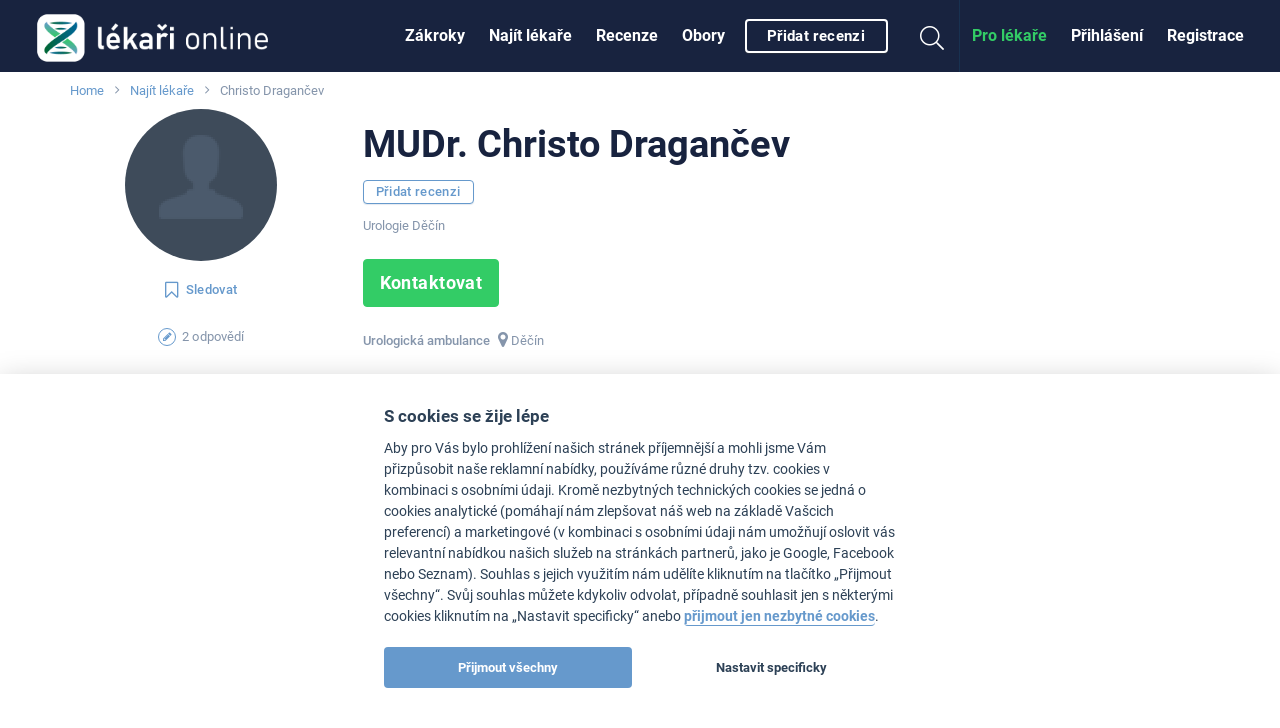

--- FILE ---
content_type: text/html
request_url: https://www.lekari-online.cz/lekari/dragancev-christo
body_size: 56964
content:
<!DOCTYPE html> <!--[if IE 8]> <html class="no-js lt-ie9" lang="cs"> <![endif]--> <!--[if gt IE 8]><!--> <html class="no-js" lang="cs"> <!--<![endif]--> <head>   <meta charset="utf-8" />
  <meta http-equiv="Content-Type" content="text/html; charset=utf-8" />
  <meta http-equiv="X-UA-Compatible" content="IE=edge,chrome=1" />

  <title>MUDr. Christo Dragančev, Urologie </title>  
    
  <link id='font-loader' data-href='/fonts/roboto/style.css' rel='stylesheet' type='text/css' />
  <script>
  // defer font loading (if not cached)
  (function() {
      var _ldr = document.getElementById('font-loader');
      var defer = false;
      try {
          defer = !localStorage.getItem('font-loaded');
      } catch (e) {}
      if (!defer) {
          _ldr.setAttribute('href', _ldr.getAttribute('data-href'));
      }
  })();
  </script>
  
    <link href="/stylesheets/front.css?v=34877" media="screen" rel="stylesheet" type="text/css" />
<link href="https://www.lekari-online.cz/lekari/dragancev-christo" rel="canonical" />
  <meta name="viewport" content="width=device-width, initial-scale=1.0, maximum-scale=1, user-scalable=no" />
<meta name="description" content="MUDr. Christo Dragančev, Urologie Děčín, " />
<meta name="robots" content="index, follow" />
  <!-- Open Graph BEGIN -->
  <meta property="og:site_name" content="Lékaři-online.cz" />
  <meta property="og:title" content="MUDr. Christo Dragančev, Urologie " />
  <meta property="og:type" content="article" />
  <meta property="og:description" content="MUDr. Christo Dragančev, Urologie Děčín, " />
      <meta property="og:image" content="https://www.lekari-online.cz/pictures/fb_article_default.png" />
    <meta property="og:url" content="https://www.lekari-online.cz/lekari/dragancev-christo" />
  <meta property="fb:admins" content="100000941049197" />
  <meta property="fb:app_id" content="185443888151069" />
  <!-- Open Graph END -->

<link rel="apple-touch-icon" sizes="57x57" href="/pictures/favicons/apple-touch-icon-57x57.png">
<link rel="apple-touch-icon" sizes="60x60" href="/pictures/favicons/apple-touch-icon-60x60.png">
<link rel="apple-touch-icon" sizes="72x72" href="/pictures/favicons/apple-touch-icon-72x72.png">
<link rel="apple-touch-icon" sizes="76x76" href="/pictures/favicons/apple-touch-icon-76x76.png">
<link rel="apple-touch-icon" sizes="114x114" href="/pictures/favicons/apple-touch-icon-114x114.png">
<link rel="apple-touch-icon" sizes="120x120" href="/pictures/favicons/apple-touch-icon-120x120.png">
<link rel="apple-touch-icon" sizes="144x144" href="/pictures/favicons/apple-touch-icon-144x144.png">
<link rel="apple-touch-icon" sizes="152x152" href="/pictures/favicons/apple-touch-icon-152x152.png">
<link rel="apple-touch-icon" sizes="180x180" href="/pictures/favicons/apple-touch-icon-180x180.png">
<link rel="icon" type="image/png" href="/pictures/favicons/favicon-32x32.png" sizes="32x32">
<link rel="icon" type="image/png" href="/pictures/favicons/favicon-194x194.png" sizes="194x194">
<link rel="icon" type="image/png" href="/pictures/favicons/favicon-96x96.png" sizes="96x96">
<link rel="icon" type="image/png" href="/pictures/favicons/android-chrome-192x192.png" sizes="192x192">
<link rel="icon" type="image/png" href="/pictures/favicons/favicon-16x16.png" sizes="16x16">
<link rel="manifest" href="/pictures/favicons/manifest.json">
<link rel="mask-icon" href="/pictures/favicons/safari-pinned-tab.svg" color="#ffffff">
<meta name="msapplication-TileColor" content="#34393d">
<meta name="msapplication-TileImage" content="/pictures/favicons/mstile-144x144.png">
<meta name="msapplication-config" content="/pictures/favicons/browserconfig.xml">
<meta name="theme-color" content="#ffffff">

  
  
  
  
  <!--[if lt IE 9]>
    <link rel="stylesheet" href="/scripts/foundation/css/foundation.ie8.grid.css" />
    <script src="//html5shim.googlecode.com/svn/trunk/html5.js"></script>
  <![endif]-->

  
  <link rel="icon" type="image/vnd.microsoft.icon" href="/pictures/favicon.ico" />

  
  <script>window.langVersion = 'cs';</script>


<script src="/scripts/cookieconsent.js" type="text/javascript"></script>
<script src="/scripts/cookieconsent-settings.js" type="text/javascript"></script>
<script>dataLayer = [{"nameDoktor":"Christo Dragan\u010dev"},{"template":45}];</script>   <script>(function(w,d,s,l,i){w[l]=w[l]||[];w[l].push({'gtm.start':
new Date().getTime(),event:'gtm.js'});var f=d.getElementsByTagName(s)[0],
j=d.createElement(s),dl=l!='dataLayer'?'&l='+l:'';j.async=true;j.src=
'https://www.googletagmanager.com/gtm.js?id='+i+dl;f.parentNode.insertBefore(j,f);
})(window,document,'script','dataLayer','GTM-TN2R7G2');</script>

<!-- Google Analytics -->
<script type="text/plain" data-cookiecategory="analytics">
(function(i,s,o,g,r,a,m){i['GoogleAnalyticsObject']=r;i[r]=i[r]||function(){
(i[r].q=i[r].q||[]).push(arguments)},i[r].l=1*new Date();a=s.createElement(o),
m=s.getElementsByTagName(o)[0];a.async=1;a.src=g;m.parentNode.insertBefore(a,m)
})(window,document,'script','//www.google-analytics.com/analytics.js','ga');

ga('create', 'UA-2495835-6', 'auto', {'useAmpClientId': true});

 

ga('set', 'dimension2', 'Not logged in');

(function(window) {
    var html = window.document.documentElement;
    var w = Math.max(html.clientWidth, window.innerWidth || 0);
    var h = Math.max(html.clientHeight, window.innerHeight || 0);
    var orientation = w > h ? "Landscape" : "Portrait";
    ga('set', 'dimension3', orientation);
})(window);

(function(ga, localStorage) {
    if (localStorage) {
        var ds = localStorage.getItem('_ds-stage');
        if (ds) {
            ga('set', 'dimension5', ds);
        }
    }
})(ga, localStorage);

ga('set', 'dimension7', '45');
 

 


// ABR
setTimeout("ga('send', 'event', '20_seconds', 'read')", 20000);
</script>
<!-- End Google Analytics -->



<script type="text/plain" data-cookiecategory="analytics" src="/scripts/advertisement.js"></script>
<script type="text/plain" data-cookiecategory="analytics">
ga('set', 'dimension6', (function(w){
    return w.noBlocker ? 'disabled' : 'enabled';
})(window));

ga('send', 'pageview');

try {
    window.addEventListener("load", function() {
        if (!window.ga || !ga.create) {
            var img = document.createElement("img");
            img.setAttribute("style","width:0px;height:0px;display:none;");
            img.src = "/image.php?type=gablocked&lang=CS&url=https%3A%2F%2Fwww.lekari-online.cz%2Flekari%2Fdragancev-christo"; document.body.appendChild(img);
        }
    }, false);
} catch (err) {}
</script>
  <script data-ad-client="ca-pub-4259123767984032" type="text/plain" data-cookiecategory="ads" async src="https://pagead2.googlesyndication.com/pagead/js/adsbygoogle.js"></script>
  <script type='text/javascript'>
var googletag = googletag || {};
googletag.cmd = googletag.cmd || [];
(function() {
var gads = document.createElement('script');
gads.async = true;
gads.type = 'text/javascript';
var useSSL = 'https:' == document.location.protocol;
gads.src = (useSSL ? 'https:' : 'http:') + 
'//www.googletagservices.com/tag/js/gpt.js';
var node = document.getElementsByTagName('script')[0];
node.parentNode.insertBefore(gads, node);
})();
</script> <script type='text/javascript'>
var Estheticon = Estheticon || {};

googletag.cmd.push(function() {

var mappingLeaderboard = googletag.sizeMapping().
        addSize([1000, 500 ], [[1140, 100], [970, 210]]).
        addSize([1, 1 ], [[640, 100], [970, 210]]).
        build();
var mappingBottomboard = googletag.sizeMapping().
        addSize([1000, 500 ], [970, 310]).
        addSize([1, 1 ], [300, 250]).
        build();

 googletag.defineSlot('/22266947563/pravy_1', [[360, 250], [300, 250]], 'div-gpt-ad-1403018802835-10').addService(googletag.pubads());
googletag.defineSlot('/22266947563/pravy_2', [[300, 250], [360, 250]], 'div-gpt-ad-1403018802835-14').addService(googletag.pubads());
  googletag.pubads().setTargeting("obor", "0");
 googletag.pubads().enableSingleRequest();
googletag.pubads().collapseEmptyDivs(true);

Estheticon.ads = googletag.ads || [];
googletag.pubads().addEventListener('slotOnload', function(event) {
    
    if (!event.isEmpty) {
        
        var adElement = document.getElementById(event.slot.getSlotElementId());

        if (!adElement) {
            return;
        }

        try {

            var adParent = adElement.parentNode;
            var adFrame = adElement.getElementsByTagName('iframe')[0];
            var adFrameBody = (adFrame.contentWindow) ? adFrame.contentWindow.document.body : adFrame.contentDocument.body;
            
                        if (adFrameBody.getAttribute('data-banner-html') === 'noframe') {

            	var replaceId = adFrameBody.getAttribute('data-replace');

                // remove all but title
                var ii = adElement.children.length;
                while (ii--) {
                    if (adElement.children[ii].nodeName !== 'SPAN') {
                        adElement.removeChild(adElement.children[ii]);
                    }
                }
                
                // inject html code of banner right into our dom
                var i = adFrameBody.children.length;
                var last = null;
                while (i--) {
                    var current = adFrameBody.children[i];
                    if (current.nodeName !== 'SCRIPT' && current.nodeName !== 'META' && current.nodeName !== 'TITLE') {
                        if (last) {
                            adElement.insertBefore(current, last);
                        } else {
                            adElement.appendChild(current);
                        }
                        last = current;
                    }
                }

                if (replaceId != 'heroimage') {
                    adParent.className = adParent.className.replace('widget--ad', '').replace('banner', '') + ' widget--side js-html-ad';
                }
                
                // fix loading images in firefox
                var imgs = adParent.getElementsByTagName('img');
                for (var i = 0, max = imgs.length; i < max; i++) {
                    imgs[i].src = imgs[i].src;
                }
                        
                adFrame.parentNode.remove();

            	// Do we want to replace any element?
            	// We actually remove target element from DOM
                if (replaceId) {
                    var replaceElement = document.getElementById(replaceId);
                    if (replaceElement) {

                        if (replaceId === 'heroimage') {// crossfade effect
                            
                            var newHero = adParent.querySelector('.js-dfp-hero .hero__fake');
                            newHero.querySelector('.hero__bg').onload = function() {
                                newHero.className = 'hero__fake is-visible';
                                replaceElement.className = 'hero__fake';
                            }
                            
                        } else {
                            replaceElement.remove(replaceElement);
                        }
                    }
                }
                
            }
            
                        Estheticon.ads.push(adParent);
            
            // show ad
            adParent.className = adParent.className.replace('hide', '');

        } catch (e) {
        }
    }
    
});

googletag.enableServices();
});

window.Estheticon = Estheticon;
</script> 
 </head> <body class='language-cs template-45  js-smartbanner-disabled '> <div class="off-canvas-wrapper"> <div class="off-canvas off-canvas--left position-left" id="offCanvasLeft" data-off-canvas>  <button class="close-button" aria-label="Close menu" type="button" data-close> <span aria-hidden="true"><i class="fal fa-times"></i></span> </button> <ul class="vertical menu">  <li> <a href='https://www.lekari-online.cz/zakroky'
           data-logger="site_linking" data-log-action="sitewide_nav" data-log-label="procedures"  >Zákroky</a> </li>  <li> <a href='https://www.lekari-online.cz/lekari'
           data-logger="site_linking" data-log-action="sitewide_nav" data-log-label="doctors"  >Najít lékaře</a> </li>  <li> <a href='https://www.lekari-online.cz/pacienti'
           data-logger="site_linking" data-log-action="sitewide_nav" data-log-label="reviews"  >Recenze</a> </li>  <li> <a href='https://www.lekari-online.cz/obory'
             >Obory</a> </li>  <li> <a href='/create-review'
          data-review-button=""rel="nofollow"   >Přidat recenzi</a> </li>  </ul> </div>  <div class="off-canvas-content" data-off-canvas-content>   <noscript><iframe src="https://www.googletagmanager.com/ns.html?id=GTM-TN2R7G2" height="0" width="0" style="display:none;visibility:hidden"></iframe></noscript>      <header id='sticky-bar' class='sticky-bar ' >

 <div class="title-bar" id='title-bar' data-responsive-toggle="top-bar" data-hide-for="large">
  <a class="top-bar__icon top-bar__menu-toggle" type="button" data-toggle="offCanvasLeft"
     data-logger="site_linking" data-log-action="sitewide_nav" data-log-label="hamburger_on">
   <span class='menu-icon'></span>
   <span class='menu-icon__title'>MENU</span>
  </a>
  <a class="top-bar__icon title-bar-title" href='/'     title='Lékaři-online.cz'
     data-logger="site_linking" data-log-action="sitewide_nav" data-log-label="home">
   <span class="logo logo--small">
    <span><img src="/pictures/logos/stickybar/lekari-online-cz-logo.png" width="166" height="44" alt="Lékaři-online.cz"></span>
   </span>
  </a>

  <ul class='top-bar__right'>
    <li><a data-class='top-bar--search' class='top-bar__icon top-bar__icon--search js-search-open' data-toggle="top-bar"><i class="fal fa-search"></i></a></li>

             <li><a data-class='top-bar--rightmenu' class='top-bar__icon top-bar__icon--guest' data-toggle="top-bar"><i class='fal fa-user-circle'></i></a></li>
       </ul>

   </div>

  
 <nav class="top-bar js-uninitialized" id='top-bar'>
   <div class="top-bar__flex">
  <div class="top-bar-title show-for-large">
   <a class='logo' href='/'      title='Lékaři-online.cz'
      data-logger="site_linking" data-log-action="sitewide_nav" data-log-label="home">
    <span class='show-for-large'><img src="/pictures/logos/stickybar/lekari-online-cz-logo.png" width="257" height="68" alt="Lékaři-online.cz"></span>
   </a>
  </div>
  <div>
  <div class="top-bar-left show-for-large">

   <ul id='top-bar-collapsed-menu' class="dropdown vertical medium-horizontal menu--topbar menu--topbarmain menu" data-dropdown-menu style='display:none'>
    <li>
     <a>MENU</a>
     <ul class='menu'>
     </ul>
    </li>
        <li data-do-not-collapse>
    <a class='show-for-large button button--outline button--white small'
       rel="nofollow"
       data-review-button
       data-logger='story'
       data-log-source='patientstorylabel-topbar'
       href='/create-review'>
     Přidat recenzi    </a>
    <a class='show-for-small-only'
       rel="nofollow"
       data-review-button
       data-logger='story'
       data-log-source='patientstorylabel-topbar'
       href='/create-review'>
     Přidat recenzi    </a>
   </li>
     </ul>



   <ul id='top-bar-menu' class="menu menu--topbar menu--topbarmain vertical medium-horizontal dropdown" data-responsive-menu="drilldown medium-dropdown">
   
   
    <li>
     <a href='https://www.lekari-online.cz/zakroky'
          data-logger="site_linking" data-log-action="sitewide_nav" data-log-label="procedures"          >Zákroky</a>
    </li>
   
    <li>
     <a href='https://www.lekari-online.cz/lekari'
          data-logger="site_linking" data-log-action="sitewide_nav" data-log-label="doctors"          >Najít lékaře</a>
    </li>
   
    <li>
     <a href='https://www.lekari-online.cz/pacienti'
          data-logger="site_linking" data-log-action="sitewide_nav" data-log-label="reviews"          >Recenze</a>
    </li>
   
    <li>
     <a href='https://www.lekari-online.cz/obory'
                    >Obory</a>
    </li>
      
       <li data-do-not-collapse>
    <a class='show-for-large button button--outline button--white small'
       rel="nofollow"
       data-review-button
       data-logger='story'
       data-log-source='patientstorylabel-topbar'
       href='/create-review'>
     Přidat recenzi    </a>
    <a class='show-for-small-only'
       rel="nofollow"
       data-review-button
       data-logger='story'
       data-log-source='patientstorylabel-topbar'
       href='/create-review'>
     Přidat recenzi    </a>
   </li>
  
   </ul>
  </div>

  <div class="top-bar-right top-bar-right--notlogged">
   <ul class="menu menu--topbar  align-right dropdown" data-responsive-menu='medium-dropdown'>
  
    <li class='show-for-large'><a href='/sign-up'
            rel="nofollow"
            data-open-auth-modal="signup"
            data-url='/sign-up'
            data-logger="form" data-log-type="signup" data-log-action="open" data-log-source="topbar" data-log-delay="false">Registrace</a></li>

    <li class='show-for-large'><a href='/sign-in'
            rel="nofollow"
            data-open-auth-modal="login"
            data-url='/sign-in'
            data-logger="form" data-log-type="login" data-log-action="open" data-log-source="topbar" data-log-delay="false">Přihlášení</a></li>

    <li class='show-for-large'><a href='https://www.lekari-online.cz/registration' class="c2a" data-logger="site_linking" data-log-action="sitewide_nav" data-log-label="doctors_area">Pro lékaře</a></li>

   
      <li class='top-bar-right-search relative hide-for-large'>
        <form action='/serp' class='searchform' method='post' id='cse-search-box'> <input type='hidden' name='region-id' /> <input type='hidden' name='search-value' /> <input type='text' class='searchform__input' name='search-name' id='search-input' autocomplete='off' placeholder='Hledat' /> <button type='submit' name='search' class='searchform__button'><i class="fal fa-search"></i></button> </form>      </li>
      <li class='show-for-large'><a data-class='top-bar--search' class='top-bar__icon top-bar__icon--search js-search-open' data-toggle><i class="fal fa-search fa-fw"></i></a></li>
   </ul>

         <ul class='top-bar-right-menu vertical menu menu--topbar hide-for-large'>
         <li><a href='/sign-in'
            rel="nofollow"
            data-url='/sign-in'
            data-open-auth-modal="login"
            data-logger="form" data-log-type="login" data-log-action="open" data-log-source="topbar" data-log-delay="false">Přihlášení</a></li>
    <li><a href='/sign-up'
            rel="nofollow"
            data-url='/sign-up'
            data-open-auth-modal="signup"
            data-logger="form" data-log-type="signup" data-log-action="open" data-log-source="topbar" data-log-delay="false">Registrace</a></li>
    <li><a href='https://www.lekari-online.cz/registration' class="c2a" data-logger="site_linking" data-log-action="sitewide_nav" data-log-label="doctors_area">Pro lékaře</a></li>
        </ul>
  </div>
  </div>
  </div>
 </nav>



<div id='sticky-bar-notices' class='sticky-bar-notices'></div>
</header>



 <div class='row column'> <ol class='breadcrumbs'>  <li class="breadcrumbs__item ">  <a href='https://www.lekari-online.cz' title='Home'>Home</a>  </li>  <li class="breadcrumbs__item ">  <a href='/lekari' title='Najít lékaře'>Najít lékaře</a>  </li>  <li class="breadcrumbs__item current">  Christo Dragančev  </li>  </ol> </div> <main id='content'>  <div id='left-above-main-wide' class='row column columns--left'>    <script type="text/javascript">
ga('send', 'event', 'obsahove cile', 'surgeon_pageview', 'surgeon_pageview-basic_g', {nonInteraction: true});
</script>   <div id="client-detail-header" class="doctor-header pt-1@small pt-0@medium">  <div class="doctor-header__content"> <div class='widget widget--nocard '> <div class="row">  <div class="medium-4 large-3 columns text-center ">  <div class="mb-1@small"> <div class="avatar avatar--large show-for-large "
         >  <div class="image">  <picture>
                <source srcset='https://www.lekari-online.cz/pictures/no_img/avatar@2x.webp, https://www.lekari-online.cz/pictures/no_img/avatar@2x@2x.webp 2x' type='image/webp'>
                <source srcset='https://www.lekari-online.cz/pictures/no_img/avatar@2x.jpg, https://www.lekari-online.cz/pictures/no_img/avatar@2x@2x.jpg 2x' type='image/jpeg'> 
                <img src='https://www.lekari-online.cz/pictures/no_img/avatar@2x.jpg'  />
                </picture>  </div>   </div> <div class="avatar avatar--medium hide-for-large "
         >  <div class="image">  <picture>
                <source srcset='https://www.lekari-online.cz/pictures/no_img/avatar-medium.webp, https://www.lekari-online.cz/pictures/no_img/avatar-medium@2x.webp 2x' type='image/webp'>
                <source srcset='https://www.lekari-online.cz/pictures/no_img/avatar-medium.jpg, https://www.lekari-online.cz/pictures/no_img/avatar-medium@2x.jpg 2x' type='image/jpeg'> 
                <img src='https://www.lekari-online.cz/pictures/no_img/avatar-medium.jpg'  />
                </picture>  </div>   </div> </div>   <div class="mb-0@small mb-2@medium hide-for-small-only hide-for-landing-page"> <button type='button' class="follow-button button  button--text small  " data-follow-button
    data-follow-id='31115' data-follow-type='user' data-follow='1'
         title='Zaklikněte sledování, novinky pak najdete na titulní stránce LékařiOnline.CZ'
    >  <i class="fa fa-bookmark-o left"></i>  <span class='follow-button__title'>Sledovat </span> </button>   </div>   <div class="hide-for-small-only"> <ul class="badge-list ">  <li class="badge-list__item"> <span class="badge small badge--outline badge--blue"><span><i class="fa fa-pencil"></i></span></span> <span class="badge-list__text">2 odpovědí</span> </li>    </ul> </div>  </div>  <div class='medium-8 large-9 columns'> <div class="text-center@small text-left@medium"> <h1 class='mb-1@medium  small pt-1@medium'>MUDr. Christo Dragančev</h1> <div class="doctor-header__meta mt-0@small mb-0@small show-for-small-only">  Urologie Děčín  </div>   <div class="mb-0@small mb-2@medium show-for-small-only hide-for-landing-page"> <button type='button' class="follow-button button  button--text small  " data-follow-button
    data-follow-id='31115' data-follow-type='user' data-follow='1'
         title='Zaklikněte sledování, novinky pak najdete na titulní stránce LékařiOnline.CZ'
    >  <i class="fa fa-bookmark-o left"></i>  <span class='follow-button__title'>Sledovat </span> </button>   </div>  </div> <div class="row"> <div class="medium-9 doctor-header__info-left columns text-center@small text-left@medium"> <div class="hide-for-small-only">   <a href='/create-review' data-logger="story" data-log-source="patientstorylabel-profile" class="button button--outline button--blue small hide-for-landing-page" data-review-button='{"client":"dragancev-christo"}' rel="nofollow">Přidat recenzi</a>  </div> <div class="doctor-header__meta mt-1@small mb-2@medium hide-for-small-only">  <span class='atestations'>  Urologie Děčín   </span>  </div>  <div class="hide-for-small-only">  <a href='#kontakt' data-logger='contact-button' data-log-action='ask' class='js-contact-button ask button button--primary large mb-1@small'> Kontaktovat </a>    </div> <div class="show-for-small-only mt-2@small mb-2@small">  <a href='#kontakt' data-logger='contact-button' data-log-action='ask' data-log-delay="false" data-contact-button
     data-form-mr="dragancev-christo" data-form-name="MUDr. Christo Dragančev" data-form-channel="1" data-form-source="profile-modal-basic" class='js-contact-button ask button button--primary button--block large'> Kontaktovat </a>    <a href='/create-review' data-logger="story" data-log-source="patientstorylabel-profile" class="button button--blue button--outline large button--block mt-1@small hide-for-landing-page" data-review-button='{"client":"dragancev-christo"}' rel="nofollow">Přidat recenzi </a> </div> <div class="doctor-header__meta mt-1@small mb-1@medium mb-2@small">  <strong>Urologická ambulance<br class='show-for-small-only'></strong>  <ul class='doctor-header__contacts mt-2@small mt-0@medium'>  <li><i class="fa fa-map-marker fa-lg"></i>&nbsp;<a class='js-map-link' href="#map-canvas">Děčín</a></li>     </ul>  </div> </div> <div class="medium-3 columns doctor-header__info-right end hide-for-small-only">  </div> </div> </div> </div>  </div> </div> </div>    <div data-sticky-container class="mt-2@small" id="sticky-context-menu">
    <nav class="row column expanded sticky-nav  sticky-nav--buttonless sticky"
         data-sticky data-sticky-on="small" data-anchor="main-content"
         data-margin-top="0" data-check-every="150"
         style="background-color:#fff;">  <h4
                class="show-on-stuck sticky-nav__title"><div class="avatar avatar--tiny vertical-middle "
         >  <div class="image">  <picture>
                <source srcset='https://www.lekari-online.cz/pictures/no_img/avatar.webp, https://www.lekari-online.cz/pictures/no_img/avatar@2x.webp 2x' type='image/webp'>
                <source srcset='https://www.lekari-online.cz/pictures/no_img/avatar.jpg, https://www.lekari-online.cz/pictures/no_img/avatar@2x.jpg 2x' type='image/jpeg'> 
                <img src='https://www.lekari-online.cz/pictures/no_img/avatar.jpg'  />
                </picture>  </div>   </div>&nbsp;&nbsp;&nbsp;MUDr. Christo Dragančev</h4>         <ul class="dropdown menu button-menu" data-dropdown-menu
            data-disable-hover="true" data-click-open="true"
            data-close-on-click="true">                 <li data-id="button-menu-kontakt"
                    >  <a href="#kontakt"
                              class="button button--outline button--blue "
                                                            id='tab-kontakt'                              data-content-id='content-kontakt'>Kontakt</a>  </li>                 <li data-id="button-menu-nas-profil"
                    >  <a href="#nas-profil"
                              class="button button--outline button--blue "
                                                            id='tab-nas-profil'                              data-content-id='content-nas-profil'>Profil</a>  </li>                 <li data-id="button-menu-client-reviews"
                    >  <a href="#client-reviews"
                              class="button button--outline button--blue "
                                                            id='tab-client-reviews'                              data-content-id='content-client-reviews'>Recenze</a>  </li>                 <li data-id="button-menu-zakroky"
                    >  <a href="#zakroky"
                              class="button button--outline button--blue "
                                                            id='tab-zakroky'                              data-content-id='content-zakroky'>Zákroky</a>  </li>                 <li data-id="button-menu-odpovedi-v-diskuzich"
                    class="hide-for-small-only">  <a href="#odpovedi-v-diskuzich"
                              class="button button--outline button--blue "
                                                            id='tab-odpovedi-v-diskuzich'                              data-content-id='content-odpovedi-v-diskuzich'>Odpovědi v diskuzích</a>  </li>             <li class="js-menu-toggle is-dropdown-submenu-parent invisible opens-left hide-for-small-only">
                <a class="button button--outline button--blue">více&nbsp;</a>
                <ul class="vertical menu js-menu-dropdown"></ul>
            </li>
        </ul>
        <hr>
    </nav>
</div>
     </div> <div id='main-content' class='row'>  <div class='medium-8 columns columns--left' id='left-column'>     <section class="widget widget--nocard client-detail-box client-detail-contact-form clear " data-tab-content>    <h2>Napište nám</h2>  <div class="js-load-demand-form mb-2@small" id='doctor-demand-form-profile-basic' data-load-url="/forms/demand-form?client=dragancev-christo&uri=%2Flekari%2Fdragancev-christo&source=profile-basic&order=&procedure=&region=" data-calendar-src="/forms/demand-form?client=dragancev-christo&uri=%2Flekari%2Fdragancev-christo&channel=5&source=profile-basic" data-source="profile-basic"
     > </div>   </section>
  <section class='clearfix mb-3@small' data-tab-content><div class="widget widget--nocard client-detail-box client-detail-reviews " id="content-client-reviews" data-id-user="31115"> <h2 class="show-for-small-only">Recenze</h2> <div class="callout callout--alt hide-for-landing-page"> <div class="callout__content"> <h3>Podělte se o svou zkušenost</h3> <p>Ošetřoval Vás MUDr. Christo Dragančev a máte osobní zkušenost se zákrokem v této ordinaci? Vložte recenzi, pomozte ostatním se rozhodnout. </p> <br> <div class="text-center"> <a href="/create-review" class='button button--blue button--outline large' rel="nofollow" data-review-button='{"client":"dragancev-christo"}' data-logger='story' data-log-source='patientstorylabel-profile'>Přidat recenzi</a> </div> </div> </div>      </div></section>  <section class='clearfix mb-3@small' data-tab-content> <section class="widget widget--nocard client-detail-box client-detail-general  u-text-fadeout-parent" data-user='31115' id="content-nas-profil"> <h2>Profil - MUDr. Christo Dragančev - Urologie Děčín</h2> <div class="wysiwyg">   <h3>Členství</h3> <p>    <br /><br /> <b>Ostatní členství:</b> <br />  </p> <ul>   <li>   <span >ČUS JEP - Česká urologická společnost </span>  </li>  </ul>    <h3>Více o lékaři</h3> <div class="text">   <p><strong>Ordinační hodiny:</strong><br /><table><tr><td>Pondělí: </td><td>8,00 - 13,00</td></tr><tr><td>Úterý: </td><td>8,00 - 13,00</td></tr><tr><td>Čtvrtek: </td><td>8,00 - 13,00</td></tr><tr><td>Pátek: </td><td>8,00 - 13,00</td></tr></table>Okamžité vyšetření: N <br /></p>  </div>     </div>  <p class="show-for-small-only mt-2@small text-center u-text-fadeout"> <span class="button button--outline button--blue" id="client-detail-general-toggle-on" data-toggler=".hide" data-toggle="client-detail-general-toggle-on client-detail-general-toggle-off">Zobrazit více <i class="fa fa-angle-down right"></i></span> <a href="#content-nas-profil" class="button button--outline button--blue hide" id="client-detail-general-toggle-off" data-toggler=".hide" data-toggle="client-detail-general-toggle-on client-detail-general-toggle-off">Zobrazit méně <i class="fa fa-angle-up right"></i></a> </p>  </section>
</section>  <section class='clearfix mb-3@small' data-tab-content><div class="widget widget--nocard client-detail-box client-detail-contact " id="content-zakroky">   <h2>Zákroky</h2>   <table class='table table--mobile ordered small-12 js-procedures'> <thead> <tr > <th>  </th>      <th class="text-right"></th> </tr> </thead> <tbody>  <tr > <td class="mobile-first">  <span
              class="link" data-contact-button
       data-form-mr="dragancev-christo" data-form-name="MUDr. Christo Dragančev" data-form-channel="1" data-form-procedure="1161" data-form-source="profile-procedure-basic">Diagnostika a léčba zvětšení prostaty</span>   </td>       <td class='hide-for-small-only text-center'>  <img src='/pictures/sign_zp.gif' class='has-tip' data-tooltip title='Tento zákrok může být částečně nebo zcela hrazen zdravotní pojišťovnou, pokud má lékař s pojišťovnou smluvní dohodu' />  </td>  </tr>   <tr > <td class="mobile-first">  <span
              class="link" data-contact-button
       data-form-mr="dragancev-christo" data-form-name="MUDr. Christo Dragančev" data-form-channel="1" data-form-procedure="1159" data-form-source="profile-procedure-basic">Dilatace močové trubice</span>   </td>       <td class='hide-for-small-only text-center'>  <img src='/pictures/sign_zp.gif' class='has-tip' data-tooltip title='Tento zákrok může být částečně nebo zcela hrazen zdravotní pojišťovnou, pokud má lékař s pojišťovnou smluvní dohodu' />  </td>  </tr>   <tr > <td class="mobile-first">  <span
              class="link" data-contact-button
       data-form-mr="dragancev-christo" data-form-name="MUDr. Christo Dragančev" data-form-channel="1" data-form-procedure="1166" data-form-source="profile-procedure-basic">Léčba hyperaktivního močového měchýře</span>   </td>       <td class='hide-for-small-only text-center'>  </td>  </tr>   <tr > <td class="mobile-first">  <span
              class="link" data-contact-button
       data-form-mr="dragancev-christo" data-form-name="MUDr. Christo Dragančev" data-form-channel="1" data-form-procedure="1160" data-form-source="profile-procedure-basic">Léčba močové inkontinence</span>   </td>       <td class='hide-for-small-only text-center'>  <img src='/pictures/sign_zp.gif' class='has-tip' data-tooltip title='Tento zákrok může být částečně nebo zcela hrazen zdravotní pojišťovnou, pokud má lékař s pojišťovnou smluvní dohodu' />  </td>  </tr>   <tr > <td class="mobile-first">  <span
              class="link" data-contact-button
       data-form-mr="dragancev-christo" data-form-name="MUDr. Christo Dragančev" data-form-channel="1" data-form-procedure="1163" data-form-source="profile-procedure-basic">Léčba poruch ejakulace</span>   </td>       <td class='hide-for-small-only text-center'>  </td>  </tr>   <tr > <td class="mobile-first">  <span
              class="link" data-contact-button
       data-form-mr="dragancev-christo" data-form-name="MUDr. Christo Dragančev" data-form-channel="1" data-form-procedure="1164" data-form-source="profile-procedure-basic">Léčba poruch erekce</span>   </td>       <td class='hide-for-small-only text-center'>  </td>  </tr>   <tr > <td class="mobile-first">  <span
              class="link" data-contact-button
       data-form-mr="dragancev-christo" data-form-name="MUDr. Christo Dragančev" data-form-channel="1" data-form-procedure="1162" data-form-source="profile-procedure-basic">Léčba zánětů močových cest</span>   </td>       <td class='hide-for-small-only text-center'>  <img src='/pictures/sign_zp.gif' class='has-tip' data-tooltip title='Tento zákrok může být částečně nebo zcela hrazen zdravotní pojišťovnou, pokud má lékař s pojišťovnou smluvní dohodu' />  </td>  </tr>   <tr > <td class="mobile-first">  <span
              class="link" data-contact-button
       data-form-mr="dragancev-christo" data-form-name="MUDr. Christo Dragančev" data-form-channel="1" data-form-procedure="1169" data-form-source="profile-procedure-basic">Péče o pacienty s epicystostomii a nefrostomii</span>   </td>       <td class='hide-for-small-only text-center'>  </td>  </tr>   <tr > <td class="mobile-first">  <span
              class="link" data-contact-button
       data-form-mr="dragancev-christo" data-form-name="MUDr. Christo Dragančev" data-form-channel="1" data-form-procedure="1168" data-form-source="profile-procedure-basic">Preventivní onkologické vyšetření v urologii</span>   </td>       <td class='hide-for-small-only text-center'>  </td>  </tr>   <tr > <td class="mobile-first">  <span
              class="link" data-contact-button
       data-form-mr="dragancev-christo" data-form-name="MUDr. Christo Dragančev" data-form-channel="1" data-form-procedure="846" data-form-source="profile-procedure-basic">Punkční biopsie prostaty</span>   </td>       <td class='hide-for-small-only text-center'>  </td>  </tr>   <tr class="hide-for-small-only"> <td class="mobile-first">  <span
              class="link" data-contact-button
       data-form-mr="dragancev-christo" data-form-name="MUDr. Christo Dragančev" data-form-channel="1" data-form-procedure="868" data-form-source="profile-procedure-basic">Reimplantace ureteru (močovodu)</span>   </td>       <td class='hide-for-small-only text-center'>  </td>  </tr>   <tr class="hide-for-small-only"> <td class="mobile-first">  <span
              class="link" data-contact-button
       data-form-mr="dragancev-christo" data-form-name="MUDr. Christo Dragančev" data-form-channel="1" data-form-procedure="873" data-form-source="profile-procedure-basic">Resekce divertiklu močového měchýře</span>   </td>       <td class='hide-for-small-only text-center'>  </td>  </tr>   <tr class="hide-for-small-only"> <td class="mobile-first">  <span
              class="link" data-contact-button
       data-form-mr="dragancev-christo" data-form-name="MUDr. Christo Dragančev" data-form-channel="1" data-form-procedure="864" data-form-source="profile-procedure-basic">Resekce penisu</span>   </td>       <td class='hide-for-small-only text-center'>  <img src='/pictures/sign_zp.gif' class='has-tip' data-tooltip title='Tento zákrok může být částečně nebo zcela hrazen zdravotní pojišťovnou, pokud má lékař s pojišťovnou smluvní dohodu' />  </td>  </tr>   <tr class="hide-for-small-only"> <td class="mobile-first">  <span
              class="link" data-contact-button
       data-form-mr="dragancev-christo" data-form-name="MUDr. Christo Dragančev" data-form-channel="1" data-form-procedure="854" data-form-source="profile-procedure-basic">Vasektomie</span>   </td>       <td class='hide-for-small-only text-center'>  </td>  </tr>   </tbody> </table>  <p class="show-for-small-only text-center mt-2@small"> <a id="client-detail-work-toggle-on" data-toggler=".hide" data-toggle="client-detail-work-toggle-on client-detail-work-toggle-off" class="button button--outline button--blue">Zobrazit více <i class="fa fa-angle-down"></i></a> <a href="#content-zakroky" id="client-detail-work-toggle-off" data-toggler=".hide" data-toggle="client-detail-work-toggle-on client-detail-work-toggle-off" class="button button--outline button--blue hide">Zobrazit méně <i class="fa fa-angle-up"></i></a> </p> <div class="mt-2@small wysiwyg">  <p><h3 class=&quot;title&quot;>Upozornění</h3> <ul class=&quot;unordered-list&quot;> <li>Ceny jsou pouze orientační.</li> <li>Ceny zákroků nemusí obsahovat anestezii, konzultaci apod.</li> </ul></p> </div> </div></section>          <section class='clearfix mb-3@small' data-tab-content><div class="hide-for-small-only client-detail-answers client-detail-box widget widget--nocard" id="content-odpovedi-v-diskuzich" data-id-user='31115'></div></section>  <section class='clearfix mb-3@small' data-tab-content><div class="widget widget--nocard client-detail-box client-detail-contact clear " id="content-kontakt">    <h2>Napište nám</h2>  <div class="js-load-demand-form mb-2@small" id='doctor-demand-form-profile-bottom-basic' data-load-url="/forms/demand-form?client=dragancev-christo&uri=%2Flekari%2Fdragancev-christo&source=profile-bottom-basic&order=&procedure=&region=" data-calendar-src="/forms/demand-form?client=dragancev-christo&uri=%2Flekari%2Fdragancev-christo&channel=5&source=profile-bottom-basic" data-source="profile-bottom-basic"
     > </div>   <div class="doctor__contact"> <div class='contact-map'> <div id='gmap-address-box' class='medium-6 large-6 contact-map__address-box mb-2@small'> <div class='contact-map__content'> <h3 class="contact-map__title">Adresy</h3> <ul class="contact-map__sub-nav">  <li> <a data-id='address-555796' data-gps-lat='50.773616666667' data-gps-lng='14.197302777778' class='js-address-button button button--pill small button--outline button--gray is-active'>Děčín</a> </li>  </ul>   <div id='address-555796' class='js-address-box row collapse contact-map__address '>  <div class="small-12 columns mb-1@small"> Urologie Děčín </div>  <div class='small-12 large-6 columns'> <span class='title emph'><strong>Adresa</strong></span><br />  <span>Čsl. Legií 21</span><br />    <span>405 02</span>   <span>Děčín</span><br>    <span>Česká republika</span><br />  <br /> <div class="address-contacts">   <i class="fa fa-map-marker fa-fw"></i>&nbsp;Děčín        &nbsp;&nbsp;
        </div> </div>   <div class='small-12 large-6 columns'> <div class="row contact-map__hours mt-1@small mt-0@large"> <div class='column small-12 title emph'>Ordinační hodiny</div>   <div class="column small-6" >Pondělí</div> <div class="column small-6">   <span>08:30&nbsp;-&nbsp;12:00&nbsp;</span>    <span>13:00&nbsp;-&nbsp;16:00&nbsp;</span>   </div> <div class="column small-12 end"></div>    <div class="column small-6" >Úterý</div> <div class="column small-6">   <span>08:30&nbsp;-&nbsp;12:00&nbsp;</span>    <span>13:00&nbsp;-&nbsp;14:00&nbsp;</span>   </div> <div class="column small-12 end"></div>    <div class="column small-6" >Středa</div> <div class="column small-6">   <span>15:00&nbsp;-&nbsp;17:00&nbsp;</span>     </div> <div class="column small-12 end"></div>    <div class="column small-6" >Čtvrtek</div> <div class="column small-6">   <span>08:30&nbsp;-&nbsp;12:00&nbsp;</span>    <span>13:00&nbsp;-&nbsp;14:00&nbsp;</span>   </div> <div class="column small-12 end"></div>    <div class="column small-6" >Pátek</div> <div class="column small-6">   <span>08:30&nbsp;-&nbsp;13:00&nbsp;</span>     </div> <div class="column small-12 end"></div>       </div> </div>  </div>  </div> </div>  <div id="map-canvas" class='contact-map__canvas' data-key='AIzaSyD4gzU4ahoXU5qaCvYG3rtsP51XCBXXnHc'
            data-gps-lat='50.773616666667' data-gps-lng='14.197302777778'></div> </div>  </div> </div>
</section>    </div>  <div class='medium-4 columns columns--right' id='right-column'>             <div class='widget banner widget--ad hide widget js-mobile-ad' > <div id='div-gpt-ad-1403018802835-10' style='display:none'>  <script type='text/javascript'>
if (typeof googletag != 'undefined') {
    googletag.cmd.push(function() { googletag.display('div-gpt-ad-1403018802835-10'); });
}
</script> </div>  <span class='banner__title'>Reklama</span>  </div>     <div class='widget banner widget--ad hide widget js-mobile-ad' > <div id='div-gpt-ad-1403018802835-14' style='display:none'>  <script type='text/javascript'>
if (typeof googletag != 'undefined') {
    googletag.cmd.push(function() { googletag.display('div-gpt-ad-1403018802835-14'); });
}
</script> </div>  <span class='banner__title'>Reklama</span>  </div>   <div class="widget widget--side ">  <div style='text-align:center;'>  <p>&nbsp;</p><script>var filtered = window.dataLayer.filter(function(item) {  return parseInt(item.idObor) > 0;});var idObor = filtered.length > 0 ? filtered[0].idObor : 0;document.write('<!-- Kontextová reklama Sklik --><div id="sklikReklama_179096"></div><scr'+'ipt type="text/plain" data-cookiecategory="ads">	var sklikData = { elm: "sklikReklama_179096", zoneId: "179096", w: 300, h: 600 };</scr'+'ipt><scr'+'ipt type="text/plain" data-cookiecategory="ads" src="//c.imedia.cz/js/scr'+'ipt.js"></scr'+'ipt>');</script></div> </div>      <aside id='fixed-buttons' class='fixed-buttons fixed-buttons--hidden hide-for-medium'> <a href='#contact' class='fixed-buttons__button js-contact-button button large button--block button--secondary' data-logger="contact-button" data-log-action="ask-fixed" data-log-delay="false" data-contact-button
     data-form-mr="dragancev-christo" data-form-name="MUDr. Christo Dragančev" data-form-channel="1" data-form-source="ask-fixed-basic"> <img class="fixed-buttons__icon" src="/pictures/fix_buttons/ico-fix-buttons-comment.svg" alt=""> <span class="helper">Zeptejte se</span> </a>  </aside>   </div> </div>   <div class='row'> <div id='left-below-main-wide' class='small-12 columns'>  <div class='list'> <h3 class='heading'>Související zákroky</h3>  <div class="collection" data-toggler="hide" id="collection"> <div class="row">  <div class="medium-6 large-4 columns"> <div class="collection__item"> <div class='media'> <div class="media__section"> <ul class="list-navigation">  <li class="list-navigation__item"> <a href='https://www.lekari-online.cz/urologie/lekari/vasoligatura/ceska-republika/decin' class="list-navigation__link" title='Vasektomie Děčín'>Vasektomie Děčín</a> </li>  <li class="list-navigation__item"> <a href='https://www.lekari-online.cz/urologie/lekari/punkcni-biopsie-prostaty/ceska-republika/decin' class="list-navigation__link" title='Punkční biopsie prostaty Děčín'>Punkční biopsie prostaty Děčín</a> </li>  <li class="list-navigation__item"> <a href='https://www.lekari-online.cz/urologie/lekari/dilatace-mocove-trubice/ceska-republika/decin' class="list-navigation__link" title='Dilatace močové trubice Děčín'>Dilatace močové trubice Děčín</a> </li>  <li class="list-navigation__item"> <a href='https://www.lekari-online.cz/urologie/lekari/resekce-penisu/ceska-republika/decin' class="list-navigation__link" title='Resekce penisu Děčín'>Resekce penisu Děčín</a> </li>  <li class="list-navigation__item"> <a href='https://www.lekari-online.cz/urologie/lekari/pece-o-epicystostomii-nefrostomii/ceska-republika/decin' class="list-navigation__link" title='Péče o pacienty s epicystostomii a nefrostomii Děčín'>Péče o pacienty s epicystostomii a nefrostomii Děčín</a> </li>  <li class="list-navigation__item"> <a href='https://www.lekari-online.cz/urologie/lekari/lecba-poruch-ejakulace/ceska-republika/decin' class="list-navigation__link" title='Léčba poruch ejakulace Děčín'>Léčba poruch ejakulace Děčín</a> </li>  </ul> </div> </div> </div> </div>  <div class="medium-6 large-4 columns"> <div class="collection__item"> <div class='media'> <div class="media__section"> <ul class="list-navigation">  <li class="list-navigation__item"> <a href='https://www.lekari-online.cz/urologie/lekari/diagnostika-lecba-zvetseni-prostaty/ceska-republika/decin' class="list-navigation__link" title='Diagnostika a léčba zvětšení prostaty Děčín'>Diagnostika a léčba zvětšení prostaty Děčín</a> </li>  <li class="list-navigation__item"> <a href='https://www.lekari-online.cz/urologie/lekari/resekce-divertiklu-mocoveho-mechyre/ceska-republika/decin' class="list-navigation__link" title='Resekce divertiklu močového měchýře Děčín'>Resekce divertiklu močového měchýře Děčín</a> </li>  <li class="list-navigation__item"> <a href='https://www.lekari-online.cz/urologie/lekari/lecba-zanetu-mocovych-cest/ceska-republika/decin' class="list-navigation__link" title='Léčba zánětů močových cest Děčín'>Léčba zánětů močových cest Děčín</a> </li>  <li class="list-navigation__item"> <a href='https://www.lekari-online.cz/urologie/lekari/laboratorni-urologicke-vysetreni/ceska-republika/decin' class="list-navigation__link" title='Laboratorní urologické vyšetření Děčín'>Laboratorní urologické vyšetření Děčín</a> </li>  <li class="list-navigation__item"> <a href='https://www.lekari-online.cz/urologie/lekari/urodynamicke-vysetreni/ceska-republika/decin' class="list-navigation__link" title='Urodynamické vyšetření Děčín'>Urodynamické vyšetření Děčín</a> </li>  <li class="list-navigation__item"> <a href='https://www.lekari-online.cz/urologie/lekari/lecba-poruch-erekce/ceska-republika/decin' class="list-navigation__link" title='Léčba poruch erekce Děčín'>Léčba poruch erekce Děčín</a> </li>  </ul> </div> </div> </div> </div>  <div class="medium-6 large-4 columns"> <div class="collection__item"> <div class='media'> <div class="media__section"> <ul class="list-navigation">  <li class="list-navigation__item"> <a href='https://www.lekari-online.cz/urologie/lekari/lecba-mocove-inkontinence/ceska-republika/decin' class="list-navigation__link" title='Léčba močové inkontinence Děčín'>Léčba močové inkontinence Děčín</a> </li>  <li class="list-navigation__item"> <a href='https://www.lekari-online.cz/urologie/lekari/lecba-hyperaktivniho-mocoveho-mechyre/ceska-republika/decin' class="list-navigation__link" title='Léčba hyperaktivního močového měchýře Děčín'>Léčba hyperaktivního močového měchýře Děčín</a> </li>  <li class="list-navigation__item"> <a href='https://www.lekari-online.cz/urologie/lekari/reimplantace-ureteru-mocovodu/ceska-republika/decin' class="list-navigation__link" title='Reimplantace ureteru (močovodu) Děčín'>Reimplantace ureteru (močovodu) Děčín</a> </li>  <li class="list-navigation__item"> <a href='https://www.lekari-online.cz/urologie/lekari/preventivni-onkologicke-vysetreni-v-urologii/ceska-republika/decin' class="list-navigation__link" title='Preventivní onkologické vyšetření v urologii Děčín'>Preventivní onkologické vyšetření v urologii Děčín</a> </li>  </ul> </div> </div> </div> </div>  </div> </div> </div>  <div class="widget widget--side ">  <!-- Kontextová reklama Sklik --><div id="sklikReklama_179076"></div><script type="text/plain" data-cookiecategory="ads">	var sklikData = { elm: "sklikReklama_179076", zoneId: "179076", w: 970, h: 310 };</script><script type="text/plain" data-cookiecategory="ads" src="//c.imedia.cz/js/script.js"></script> </div>  </div> </div>   </main>  <div id="task-modal" data-reveal class='reveal arrow-up large' aria-labelledby="New Task" aria-hidden="true" role="dialog">
  <div class='content loading'>
    <iframe width="1200" height="800" src='' scrolling='no' frameborder='0'></iframe>
  </div>
  <button class="close-button" data-close aria-label="Zavřít" type="button"><span aria-hidden="true">&times;</span></button>
</div>


  <footer class="footer">
 <div class='row'>
  <div class='medium-9 large-9 columns'>

    <div class='row'>   <div class='medium-4 large-4 columns mt-1@small mt-0@medium'> <strong class='footer__title footer__title--first title'>Pro pacienty</strong> <br class="hide-for-small-only"> <ul>  <li><a href="https://www.lekari-online.cz/">Lékaři-online.cz</a></li>  <li><a href="https://www.lekari-online.cz/privacy-policy-visitor">Prohlášení o zásadách ochrany osob. údajů</a></li>  </ul> </div>    <div class='medium-4 large-4 columns mt-1@small mt-0@medium'> <strong class='footer__title footer__title--first title'>Důležité odkazy</strong> <br class="hide-for-small-only"> <ul>  <li><a href="https://www.lekari-online.cz/kontakt">Kontakt</a></li>  <li><a href="https://www.lekari-online.cz/doctorsarea">Pro lékaře</a></li>  </ul> </div>    <div class='medium-4 large-4 columns mt-1@small mt-0@medium'> <strong class='footer__title footer__title--first title'>Často hledané</strong> <br class="hide-for-small-only"> <ul>  <li><a href="https://www.lekari-online.cz/novinky">Novinky a trendy</a></li>  <li><a href="https://www.lekari-online.cz/indikace">Potíže</a></li>  <li><a href="https://www.lekari-online.cz/nemoci">Nemoci</a></li>  <li><a href="https://www.lekari-online.cz/pred-po-obrazky">Před/Po fotky</a></li>  <li><a href="https://www.lekari-online.cz/ceniky">Ceníky zákroků</a></li>  <li><a href="https://www.lekari-online.cz/diskuze">Diskuze</a></li>  </ul> </div>   </div> 
  </div>

  <div class='medium-3 large-3 columns mt-1@small mt-0@medium'>

  </div>
 </div>

</footer>

<div class="under-footer pt-1@small"> <div class="row collapse"> <div class="small-12 columns"> <p class="size-sm u-inherit-color">Pokud u příspěvku není jasně uvedený titul a jméno lékaře, je pravděpodobné, že informace neposkytl lékař. Informace v recenzích a diskuzním fóru LékařiOnline.cz nemohou v žádném případě nahradit individuální konzultaci, anamnézu a lékařskou prohlídku. Také nemohou vést k formulaci diagnózy nebo sloužit jako způsob léčby.</p> </div> </div> </div>
<div class='under-footer pt-1@small pb-1@small'> <div class='row collapse'> <div class='small-12 columns'> <p class="size-sm u-inherit-color">
&copy; 2006 - 2026 Lékaři Online ISSN 1802-1751 0.07 Doslovné ani částečné přebírání informací a materiálů není povoleno bez uvedení zdroje a předchozího svolení.  </p> </div> </div> </div>
<script>
var Medved = Medved || {};
Medved.require = Medved.require || [];
window.Estheticon = window.Estheticon || {};
window.Estheticon.config = {"elastic":{"domain":"https:\/\/search-lo3-yttk6bychgur7xsg46i3gdc43y.eu-west-1.es.amazonaws.com","version":"1","branches":null}};
Medved.require.push(function() {window.__geocoder={"enabled":true,"timeout":"10000"}});
Medved.require.push(function() {require(['retry!utils/followButton'], function(B) {B.init()});});
Medved.require.push(function() {require(['retry!widgets/clientDetailHeader'], function(H) {H.init('profile-bottom-basic');})});
Medved.require.push(function() {require(['retry!utils/firebase/presence'], function(UFP) {UFP.userPresence('https://estheticon-prod.firebaseIO.com', 'eyJ0eXAiOiJKV1QiLCJhbGciOiJIUzI1NiJ9.eyJhZG1pbiI6ZmFsc2UsImRlYnVnIjpmYWxzZSwiZCI6eyJ1aWQiOiIxIiwiY2FuUmVhZCI6dHJ1ZSwiY2FuV3JpdGUiOnRydWV9LCJ2IjowLCJpYXQiOjE3NjkwMjgyODl9.6qEwEoN5LNu9r7v7gghgbggtmfbE5VCIV5Zhlsa_LzI', 31115)})});
Medved.require.push(function() {require(['retry!forms/contact'], function(ContactForm) {
                var $formWrapper = $('#doctor-demand-form-profile-basic');
                if ($formWrapper.length > 0) {
                    var contactForm = new ContactForm($formWrapper, {"mr":"dragancev-christo","user":"31115","stopWords":["loan"],"channel":"","source":"profile-basic"});
                    contactForm.render();
                }
            })});
Medved.require.push(function() {require(['retry!widgets/clientDetailReviews'], function(R) {R.init();})});
Medved.require.push(function() {require(['retry!widgets/clientDetailGeneral'], function(C) {C.init()})});
Medved.require.push(function() {require(["utils/filters"], function(F) {
                F.initCurrency();

                $("#client-detail-work-toggle-on").on("click", function() {
                    $(".js-procedures tr.hide-for-small-only").removeClass("hide-for-small-only").addClass("js-hide-for-small");
                });


                $("#client-detail-work-toggle-off").on("click", function() {
                    $(".js-procedures tr.js-hide-for-small").toggleClass("hide-for-small-only");
                });
            })});
Medved.require.push(function() {require(['retry!widgets/clientDetailAnswers'], function(A) {A.init({admin:0});})});
Medved.require.push(function() {require(['retry!forms/contact'], function(ContactForm) {
                var $formWrapper = $('#doctor-demand-form-profile-bottom-basic');
                if ($formWrapper.length > 0) {
                    var contactForm = new ContactForm($formWrapper, {"mr":"dragancev-christo","user":"31115","stopWords":["loan"],"channel":"","source":"profile-bottom-basic"});
                    contactForm.render();
                }
            })});
Medved.require.push(function() {require(['retry!utils/contactMap'], function(M) {M.init()})});
Medved.require.push(function() {require(['retry!widgets/clientDetailTabs'], function(T) {T.init();})});
Medved.require.push(function() {require(['retry!widgets/stickybar'], function(S) {
                    window.Estheticon.translator.add('topbar_search_serplink','Nenašli jste, co hledáte?');
                    S.init()
                    })});
</script>
<script src="/js/vendor/vanilla-lazyload/dist/lazyload.iife.min.js"></script>

<script>
Estheticon.LazyLoad = new LazyLoad({
    elements_selector: "img[data-src]",
    class_loading: "lazy-loading",
    class_loaded: "lazy-loaded",
    class_error: "lazy-error",
});
</script>

<script id='medved-js' src="/js/require.js?v=34877"
        async
        data-main="/js/main"
        data-base-url="/js"
        data-version="34877"
        data-domain=""
        data-session=''
        data-log-errors="1"
        data-modules=""></script>


<script type="application/ld+json">{"@context":"http:\/\/schema.org","@type":"WebPage","mainEntity":{"@type":"Physician","url":"https:\/\/www.lekari-online.cz\/lekari\/dragancev-christo","name":"MUDr. Christo Dragančev","image":"https:\/\/www.lekari-online.cz\/pictures\/no_img\/avatar@2x.png","geo":{"@type":"GeoCoordinates","latitude":"50.773616666667","longitude":"14.197302777778"},"address":[{"@type":"PostalAddress","streetAddress":"Čsl. Legií 21","postalCode":"405 02","addressLocality":"Děčín","addressCountry":"Česká republika"}]},"breadcrumb":{"@type":"BreadcrumbList","itemListElement":[{"@type":"ListItem","position":1,"name":"Home","item":"https:\/\/www.lekari-online.cz"},{"@type":"ListItem","position":2,"name":"Najít lékaře","item":"https:\/\/www.lekari-online.cz\/lekari"},{"@type":"ListItem","position":3,"name":"Christo Dragančev","item":"https:\/\/www.lekari-online.cz\/lekari\/dragancev-christo"}]}}</script><script type="application/ld+json">{"@type":"Organization","name":"LekariOnline.CZ","url":"https:\/\/www.lekari-online.cz","logo":"https:\/\/www.lekari-online.cz\/pictures\/logos\/2.1.png","@context":"http:\/\/schema.org"}</script>
<!-- <script defer src="/scripts/fontawesome-all.min.js"></script> --> </div> </div> </body> </html>

--- FILE ---
content_type: text/html; charset=utf-8
request_url: https://www.google.com/recaptcha/api2/aframe
body_size: 268
content:
<!DOCTYPE HTML><html><head><meta http-equiv="content-type" content="text/html; charset=UTF-8"></head><body><script nonce="Vs0lY1zesXEJGF9fMHA77Q">/** Anti-fraud and anti-abuse applications only. See google.com/recaptcha */ try{var clients={'sodar':'https://pagead2.googlesyndication.com/pagead/sodar?'};window.addEventListener("message",function(a){try{if(a.source===window.parent){var b=JSON.parse(a.data);var c=clients[b['id']];if(c){var d=document.createElement('img');d.src=c+b['params']+'&rc='+(localStorage.getItem("rc::a")?sessionStorage.getItem("rc::b"):"");window.document.body.appendChild(d);sessionStorage.setItem("rc::e",parseInt(sessionStorage.getItem("rc::e")||0)+1);localStorage.setItem("rc::h",'1769028293183');}}}catch(b){}});window.parent.postMessage("_grecaptcha_ready", "*");}catch(b){}</script></body></html>

--- FILE ---
content_type: text/html
request_url: https://www.lekari-online.cz/forms/demand-form?client=dragancev-christo&uri=%2Flekari%2Fdragancev-christo&source=profile-basic&order=&procedure=&region=
body_size: 14631
content:
  
 <div class="reveal-heading hide">  Zeptejte se odborníka </div> <form
 class="custom demand-form contact form" action="/forms/demand-form?client=dragancev-christo&amp;uri=%2Flekari%2Fdragancev-christo&amp;source=profile-basic&amp;order=&amp;procedure=&amp;region=" method="post" enctype="multipart/form-data" id="">  <div class="column row demand-form__top">  <article class="media media--left media--doctor mt-1@small"> <div class="media__section"> <div class="avatar   "
         >  <div class="image">  <picture>
                <source srcset='https://www.lekari-online.cz/pictures/no_img/avatar.webp, https://www.lekari-online.cz/pictures/no_img/avatar@2x.webp 2x' type='image/webp'>
                <source srcset='https://www.lekari-online.cz/pictures/no_img/avatar.jpg, https://www.lekari-online.cz/pictures/no_img/avatar@2x.jpg 2x' type='image/jpeg'> 
                <img src='https://www.lekari-online.cz/pictures/no_img/avatar.jpg'  />
                </picture>  </div>   </div> </div> <div class="media__section"> <h6 class="media__title" data-avatar-dropdown="31115" >  MUDr. Christo Dragančev  </h6>  <address class="media__meta"> Urologie<br> </address>      </div> </article>
 </div>  
<input type="hidden" name="token" value="demand-1769028293.2858" id="tokence753359b0666da9-31115" /> 
<input type="hidden" name="id_user" value="31115" id="id_userce753359b0666da9-31115" /> 
<input type="hidden" name="id_author" value="" id="id_authorce753359b0666da9-31115" /> 
<input type="hidden" name="confirmed_conditions" value="" id="confirmed_conditionsce753359b0666da9-31115" /> 
<input type="hidden" name="contact_form" value="1" id="contact_formce753359b0666da9-31115" /> 
<input type="hidden" name="url" value="https://www.lekari-online.cz/lekari/dragancev-christo" id="urlce753359b0666da9-31115" /> 
<input type="hidden" name="id_promo" value="" id="id_promoce753359b0666da9-31115" /> 
<input type="hidden" name="geo_order" value="" id="geo_orderce753359b0666da9-31115" /> <input type='hidden' name='aspm_loaded' id='aspm_loaded' value='1769028293' /><div class='hide'><input type='text' name='aspm_fax' id='aspm_fax' value='' /></div> <div class="demand-form__content"> <div class='confirmed_conditions notice error hide'>Pro dokončení akce je potřeba odsouhlasit podminky užití.</div> <ol class="js-multistep-progressbar progressbar-bullets mt-1@small mb-1@small hide"> <li class="is-active"><span class="show-for-sr">Step1</span></li> <li><span class="show-for-sr">Step2</span></li> <li><span class="show-for-sr">Step3</span></li> </ol> <small class="left button button--text small js-prev hide"><i class="fa fa-angle-left"></i> Zpět</small> <section class="js-form-step mt-1@small"> <div class="text-center mb-2@small"> <h3>S čím Vám můžeme pomoci?</h3> <p class="size-sm"></p> </div> <div class="demand-form__description"> <div id="form-description-ce753359b0666da9-31115" class='form-group form-group--large form-group--icon'> <label for='commentce753359b0666da9-31115' class='required'>Váš dotaz:</label> 
<textarea name="comment" id="commentce753359b0666da9-31115" class="large demand-form__text" placeholder="Váš dotaz" data-label="Váš dotaz" data-placeholder="Popište váš problém co nejpodrobněji - získáte přesnější odpověď Tip: Nebojte se přiložit fotky." data-msg-required="Prosíme vložte Váš komentář." data-msg-stopwords="Vkládejte text v povoleném formátu (např. bez URL adres)" rows="5" cols="80"></textarea> <div class="form-group__icon"> <svg width="17.5px" height="20px" viewBox="0 0 17.5 20" xmlns="http://www.w3.org/2000/svg"> <path d="M 11.179 2.233 L 11.179 3.164 C 11.179 3.293 11.075 3.397 10.946 3.397 L 0.233 3.397 C 0.104 3.397 0 3.293 0 3.164 L 0 2.233 C 0 2.104 0.104 2 0.233 2 L 10.946 2 C 11.075 2 11.179 2.104 11.179 2.233 Z M 0.233 8.365 L 17.156 8.365 C 17.285 8.365 17.39 8.262 17.39 8.133 L 17.39 7.201 C 17.39 7.073 17.285 6.968 17.156 6.968 L 0.233 6.968 C 0.104 6.968 0 7.073 0 7.201 L 0 8.133 C 0 8.262 0.104 8.365 0.233 8.365 Z M 0.233 18.303 L 17.156 18.303 C 17.285 18.303 17.39 18.198 17.39 18.07 L 17.39 17.138 C 17.39 17.01 17.285 16.905 17.156 16.905 L 0.233 16.905 C 0.104 16.905 0 17.01 0 17.138 L 0 18.07 C 0 18.198 0.104 18.303 0.233 18.303 Z M 10.946 11.937 L 0.233 11.937 C 0.104 11.937 0 12.041 0 12.169 L 0 13.101 C 0 13.23 0.104 13.334 0.233 13.334 L 10.946 13.334 C 11.075 13.334 11.179 13.23 11.179 13.101 L 11.179 12.169 C 11.179 12.041 11.075 11.937 10.946 11.937 Z" fill="currentColor"></path> </svg> </div> </div> </div> <div class='form-group form-group--large form-group--icon' style="z-index: 2;"> <label for='procedure-namece753359b0666da9-31115'>Zákrok:</label> 
<input type="hidden" name="procedure_id" value="" class="large" id="procedure-idce753359b0666da9-31115" /> 
<input type="text"  name="procedure_name" id="procedure-namece753359b0666da9-31115" value="" class="large" placeholder="Zákrok" data-label="Zákrok" data-placeholder="Začněte psát název zákroku." data-autocomplete="true" data-autocomplete-value="procedure-idce753359b0666da9-31115" data-autocomplete-source="procedure/user/31115" autocomplete="off" data-msg-required="Zvolte prosím poptávaný zákrok." /> <div class="form-group__icon"> <svg viewBox="0 0 20 20" width="20px" height="20px" xmlns="http://www.w3.org/2000/svg"> <path d="M 16.801 3.809 C 15.098 3.848 13.727 5.274 13.75 6.978 C 13.77 8.47 14.836 9.708 16.25 9.993 L 16.25 14.119 C 16.25 16.693 14.008 18.787 11.25 18.787 C 8.492 18.787 6.25 16.693 6.25 14.119 L 6.25 13.771 C 9.059 13.459 11.25 11.072 11.25 8.181 L 11.25 1.047 C 11.25 0.833 11.105 0.645 10.895 0.594 L 8.73 0.055 C 8.48 -0.007 8.227 0.145 8.16 0.395 L 8.086 0.7 C 8.023 0.95 8.176 1.204 8.426 1.27 L 10 1.661 L 10 8.138 C 10 10.552 8.066 12.548 5.652 12.56 C 3.227 12.576 1.25 10.607 1.25 8.185 L 1.25 1.661 L 2.82 1.266 C 3.07 1.204 3.223 0.95 3.16 0.696 L 3.086 0.395 C 3.023 0.145 2.77 -0.007 2.516 0.055 L 0.355 0.594 C 0.145 0.645 0 0.833 0 1.047 L 0 8.181 C 0 11.072 2.191 13.459 5 13.771 L 5 14.119 C 5 17.385 7.805 20.041 11.25 20.041 C 14.695 20.041 17.5 17.385 17.5 14.123 L 17.5 9.997 C 18.926 9.708 20 8.446 20 6.935 C 20 5.181 18.559 3.766 16.801 3.809 Z M 16.875 8.81 C 15.84 8.81 15 7.97 15 6.935 C 15 5.899 15.84 5.059 16.875 5.059 C 17.91 5.059 18.75 5.899 18.75 6.935 C 18.75 7.97 17.91 8.81 16.875 8.81 Z M 17.793 6.935 C 17.793 7.442 17.383 7.853 16.875 7.853 C 16.367 7.853 15.957 7.442 15.957 6.935 C 15.957 6.427 16.367 6.017 16.875 6.017 C 17.383 6.017 17.793 6.427 17.793 6.935 Z" fill="currentColor" /> </svg> </div>  <div class='description js-promo-action hide' data-promo-actions="[]" style='font-size:0.8rem;margin-top:0.2rem;margin-bottom:12px'> <a  title=""class="js-promo-label"><span class="label label--action "> Akce </span></a>&nbsp;&nbsp;<span class="js-promo-title"></span> </div> </div>  <div class="text-center mt-2@small mb-2@small"> <button type="button" class="button button--primary button--block large js-next" >Pokračovat</button> </div> </section> <section class="js-form-step hide"> <div class="text-center mb-2@small"> <h3>Kontaktní informace</h3> <p class="size-sm"><i class="fa fa-lock"></i> Vaše údaje zůstanou chráněny před zneužitím.</p> </div> <div class='form-group form-group--large form-group--icon'> <label for='namece753359b0666da9-31115' class='required'>Jméno:</label> 
<input type="text"  name="name" id="namece753359b0666da9-31115" value="" class="large" placeholder="Jméno" data-label="Jméno" data-placeholder="Jméno nebo přezdívka" data-msg-required="Prosíme vložte Vaše jméno." /> <div class="form-group__icon"> <svg width="20px" height="20px" viewBox="0 0 20 20" xmlns="http://www.w3.org/2000/svg"> <path d="M 16.827 12.213 L 14.925 11.671 C 16.712 9.836 16.875 7.719 16.875 6.875 C 16.875 3.08 13.799 0 10 0 C 6.205 0 3.125 3.075 3.125 6.875 C 3.125 7.719 3.288 9.836 5.073 11.671 L 3.173 12.213 C 0.761 12.903 0 15.095 0 16.42 L 0 17.5 C 0 18.879 1.121 20 2.5 20 L 17.5 20 C 18.879 20 20 18.879 20 17.5 L 20 16.42 C 20 15.123 19.259 12.908 16.827 12.213 Z M 10 1.251 C 13.107 1.251 15.625 3.768 15.625 6.875 C 15.625 9.983 13.107 12.5 10 12.5 C 6.893 12.5 4.375 9.983 4.375 6.875 C 4.375 3.768 6.893 1.251 10 1.251 Z M 18.749 17.5 C 18.749 18.191 18.189 18.751 17.5 18.751 L 2.5 18.751 C 1.809 18.751 1.249 18.191 1.249 17.5 L 1.249 16.42 C 1.249 15.024 2.175 13.799 3.516 13.415 L 6.245 12.635 C 6.913 13.071 8.207 13.751 10 13.751 C 11.793 13.751 13.087 13.071 13.755 12.635 L 16.484 13.415 C 17.825 13.799 18.749 15.024 18.749 16.42 L 18.749 17.5 Z" fill="currentColor"></path> </svg> </div> </div> <div class='form-group form-group--large form-group--icon'> <label for='emailce753359b0666da9-31115' class='required'>E-mail:</label> 
<input type="email"  name="email" id="emailce753359b0666da9-31115" value="" fieldType="email" class="large" placeholder="E-mail" data-label="E-mail" data-placeholder="Váš platný e-mail" data-msg-required="Vložte korektní e-mail." data-msg-email="Vložte správný e-mail" /> <div class="form-group__icon"> <svg width="20px" height="15px" viewBox="0 0 20 15" xmlns="http://www.w3.org/2000/svg"> <path d="M 18.125 0 L 1.875 0 C 0.84 0 0 0.84 0 1.875 L 0 13.125 C 0 14.16 0.84 15 1.875 15 L 18.125 15 C 19.16 15 20 14.16 20 13.125 L 20 1.875 C 20 0.84 19.16 0 18.125 0 Z M 1.875 1.25 L 18.125 1.25 C 18.469 1.25 18.75 1.53 18.75 1.875 L 18.75 3.492 C 17.895 4.215 16.671 5.211 12.867 8.23 C 12.207 8.754 10.905 10.017 10 10 C 9.094 10.017 7.789 8.754 7.133 8.23 C 3.328 5.211 2.105 4.215 1.25 3.492 L 1.25 1.875 C 1.25 1.53 1.53 1.25 1.875 1.25 Z M 18.125 13.75 L 1.875 13.75 C 1.53 13.75 1.25 13.469 1.25 13.125 L 1.25 5.117 C 2.141 5.848 3.547 6.977 6.355 9.207 C 7.156 9.848 8.57 11.258 10 11.25 C 11.422 11.262 12.824 9.863 13.644 9.207 C 16.452 6.977 17.859 5.848 18.75 5.117 L 18.75 13.125 C 18.75 13.469 18.469 13.75 18.125 13.75 Z" fill="currentColor"></path> </svg> </div>  </div> <div class='form-group form-group--large form-group--icon'> <label for='phonece753359b0666da9-31115'>Telefon:</label> 
<input type="tel"  name="phone" id="phonece753359b0666da9-31115" value="" fieldType="tel" class="large" placeholder="Telefon" data-label="Telefon" data-placeholder="Zadejte min. 8 číslic." data-msg-regex="Prosíme vložte Vaše telefonní číslo." data-msg-required="Prosíme vložte Vaše telefonní číslo." />  <div class="form-group__icon"> <svg width="20px" height="20px" viewBox="0 0 20 20" xmlns="http://www.w3.org/2000/svg"> <path d="M 19.015 19.052 L 15.078 19.962 C 14.504 20.095 13.914 19.798 13.679 19.255 L 11.863 15.017 C 11.648 14.521 11.793 13.935 12.211 13.591 L 14.316 11.868 C 12.988 9.165 10.789 6.962 8.082 5.634 L 6.359 7.739 C 6.015 8.157 5.429 8.302 4.933 8.087 L 0.699 6.271 C 0.156 6.036 -0.141 5.45 -0.008 4.876 L 0.898 0.943 C 1.027 0.384 1.519 -0.007 2.09 -0.007 C 11.941 -0.007 19.961 7.97 19.961 17.864 C 19.961 18.435 19.57 18.927 19.015 19.052 Z M 2.113 1.243 L 1.215 5.134 L 5.41 6.931 L 7.734 4.087 C 11.781 5.986 13.972 8.185 15.863 12.216 L 13.019 14.54 L 14.816 18.735 L 18.707 17.837 C 18.699 8.677 11.273 1.255 2.113 1.243 Z" transform="matrix(-1, 0, 0, -1, 19.933991, 19.98657)" bx:origin="0.500314 0.5" fill="currentColor"></path> </svg> </div> </div> <div class="text-center mt-2@small mb-2@small"> <button type="button" class="button button--primary button--block large js-next" >Pokračovat</button> </div> </section> <section class="js-form-step hide"> <div class="text-center mb-2@small"> <h3>Doplňující informace</h3> <p class="size-sm">Pomozte lékaři lépe porozumět vašemu požadavku.</p> </div> <div class='row' > <div class='small-12 columns'>  <a id='show-photos-link-row_ce753359b0666da9-31115' data-toggler='.hide' class='add-photos bold sprite add-photo' data-toggle='show-photos-link-row_ce753359b0666da9-31115 add-photos-row_ce753359b0666da9-31115 show-photos-toggle_ce753359b0666da9-31115'>Přiložit fotografie</a> </div> </div> <div class='row add-photos-row mb-1@small hide' id='add-photos-row_ce753359b0666da9-31115' data-files data-toggler='.hide'> <div class='small-12 columns'> <strong>Přiložit fotografie</strong> <script>
var fuFiles = fuFiles || {};
fuFiles['demand-1769028293.2858'] = [];
</script> <input type="hidden" name="MAX_FILE_SIZE" value="15000000" /> <div class="dropzone text-center" data-file-uploader
    data-token="demand-1769028293.2858" data-accept="images" data-file_uploader_cancel_upload_confirmation="Chcete skutečně zrušit probíhající nahrávání?" data-file_uploader_is_uploading_alert="Vaše fotky se stále nahrávají. Vyčkejte, nebo nahrávání zrušte." data-file_uploader_err_file_too_big="Soubor je příliš velký ({{filesize}}MB). Maximální velikost: {{maxFilesize}}MB." data-file_uploader_err_invalid_file_type="Tento typ souboru nelze nahrát."> <div class="dropzone-previews"></div> <div class='text-center dz-default dz-message'> <div class="dz-message__text"> <p>Sem přetáhněte vaše fotky</p><p>nebo</p> </div> <button type="button" class="button button--secondary">Vyberte fotky</button> </div> <div class="text-center dz-error-message">Lze nahrát maximálně {{maxFiles}} souborů.</div> </div> <script id="file-uploader-preview-template" type="text/template"> <div class="dz-preview dz-file-preview"> <div class="dz-filename"><span class="dz-filename__value" data-dz-name></span></div> <div class="dz-image"><img data-dz-thumbnail /></div> <div class="dz-progress"><span class="dz-upload" data-dz-uploadprogress></span></div> <div class="dz-error-message"><span data-dz-errormessage></span></div> <div class="dz-success-mark"><i class="fa fa-check-circle"></i></div> <div class="dz-error-mark"><i class="fa fa-times-circle"></i></div> <a class="dz-remove" data-dz-remove><i class="fa fa-times"></i></a> </div> </script> </div> </div>  <div class='row mt-2@small'> <div class='small-12 columns'></div> <div class='small-12 columns'> <div class="row"> <div class="small-12 columns">  <p class="size-sm">Odesláním formuláře souhlasíte  se <a href="/souhlas-se-zpracovanim-osobnich-udaju?client=31115" target="_blank" data-privacy-link>zpracováním osobních údajů poptávaným lékařem</a> a se zpracováním <a href="https://www.lekari-online.cz/souhlas-se-zpracovanim-osobnich-udaju-registrace-u-poptavky" target="_blank">osobních údajů Estheticonem</a></p> </div> <div class="small-12 columns mt-2@small mb-3@small"> 
<button name="submit_button" id="submit_buttonce753359b0666da9-31115" type="submit" data-label-submitting="Odesílání..." class="button button--primary button--block large">Odeslat</button> </div> </div> </div> </div> </section> </div> </form>

--- FILE ---
content_type: text/html
request_url: https://www.lekari-online.cz/forms/demand-form?client=dragancev-christo&uri=%2Flekari%2Fdragancev-christo&source=profile-bottom-basic&order=&procedure=&region=
body_size: 14638
content:
  
 <div class="reveal-heading hide">  Zeptejte se odborníka </div> <form
 class="custom demand-form contact form" action="/forms/demand-form?client=dragancev-christo&amp;uri=%2Flekari%2Fdragancev-christo&amp;source=profile-bottom-basic&amp;order=&amp;procedure=&amp;region=" method="post" enctype="multipart/form-data" id="">  <div class="column row demand-form__top">  <article class="media media--left media--doctor mt-1@small"> <div class="media__section"> <div class="avatar   "
         >  <div class="image">  <picture>
                <source srcset='https://www.lekari-online.cz/pictures/no_img/avatar.webp, https://www.lekari-online.cz/pictures/no_img/avatar@2x.webp 2x' type='image/webp'>
                <source srcset='https://www.lekari-online.cz/pictures/no_img/avatar.jpg, https://www.lekari-online.cz/pictures/no_img/avatar@2x.jpg 2x' type='image/jpeg'> 
                <img src='https://www.lekari-online.cz/pictures/no_img/avatar.jpg'  />
                </picture>  </div>   </div> </div> <div class="media__section"> <h6 class="media__title" data-avatar-dropdown="31115" >  MUDr. Christo Dragančev  </h6>  <address class="media__meta"> Urologie<br> </address>      </div> </article>
 </div>  
<input type="hidden" name="token" value="demand-1769028293.3197" id="tokenbbc8ef29cce970a4-31115" /> 
<input type="hidden" name="id_user" value="31115" id="id_userbbc8ef29cce970a4-31115" /> 
<input type="hidden" name="id_author" value="" id="id_authorbbc8ef29cce970a4-31115" /> 
<input type="hidden" name="confirmed_conditions" value="" id="confirmed_conditionsbbc8ef29cce970a4-31115" /> 
<input type="hidden" name="contact_form" value="1" id="contact_formbbc8ef29cce970a4-31115" /> 
<input type="hidden" name="url" value="https://www.lekari-online.cz/lekari/dragancev-christo" id="urlbbc8ef29cce970a4-31115" /> 
<input type="hidden" name="id_promo" value="" id="id_promobbc8ef29cce970a4-31115" /> 
<input type="hidden" name="geo_order" value="" id="geo_orderbbc8ef29cce970a4-31115" /> <input type='hidden' name='aspm_loaded' id='aspm_loaded' value='1769028293' /><div class='hide'><input type='text' name='aspm_fax' id='aspm_fax' value='' /></div> <div class="demand-form__content"> <div class='confirmed_conditions notice error hide'>Pro dokončení akce je potřeba odsouhlasit podminky užití.</div> <ol class="js-multistep-progressbar progressbar-bullets mt-1@small mb-1@small hide"> <li class="is-active"><span class="show-for-sr">Step1</span></li> <li><span class="show-for-sr">Step2</span></li> <li><span class="show-for-sr">Step3</span></li> </ol> <small class="left button button--text small js-prev hide"><i class="fa fa-angle-left"></i> Zpět</small> <section class="js-form-step mt-1@small"> <div class="text-center mb-2@small"> <h3>S čím Vám můžeme pomoci?</h3> <p class="size-sm"></p> </div> <div class="demand-form__description"> <div id="form-description-bbc8ef29cce970a4-31115" class='form-group form-group--large form-group--icon'> <label for='commentbbc8ef29cce970a4-31115' class='required'>Váš dotaz:</label> 
<textarea name="comment" id="commentbbc8ef29cce970a4-31115" class="large demand-form__text" placeholder="Váš dotaz" data-label="Váš dotaz" data-placeholder="Popište váš problém co nejpodrobněji - získáte přesnější odpověď Tip: Nebojte se přiložit fotky." data-msg-required="Prosíme vložte Váš komentář." data-msg-stopwords="Vkládejte text v povoleném formátu (např. bez URL adres)" rows="5" cols="80"></textarea> <div class="form-group__icon"> <svg width="17.5px" height="20px" viewBox="0 0 17.5 20" xmlns="http://www.w3.org/2000/svg"> <path d="M 11.179 2.233 L 11.179 3.164 C 11.179 3.293 11.075 3.397 10.946 3.397 L 0.233 3.397 C 0.104 3.397 0 3.293 0 3.164 L 0 2.233 C 0 2.104 0.104 2 0.233 2 L 10.946 2 C 11.075 2 11.179 2.104 11.179 2.233 Z M 0.233 8.365 L 17.156 8.365 C 17.285 8.365 17.39 8.262 17.39 8.133 L 17.39 7.201 C 17.39 7.073 17.285 6.968 17.156 6.968 L 0.233 6.968 C 0.104 6.968 0 7.073 0 7.201 L 0 8.133 C 0 8.262 0.104 8.365 0.233 8.365 Z M 0.233 18.303 L 17.156 18.303 C 17.285 18.303 17.39 18.198 17.39 18.07 L 17.39 17.138 C 17.39 17.01 17.285 16.905 17.156 16.905 L 0.233 16.905 C 0.104 16.905 0 17.01 0 17.138 L 0 18.07 C 0 18.198 0.104 18.303 0.233 18.303 Z M 10.946 11.937 L 0.233 11.937 C 0.104 11.937 0 12.041 0 12.169 L 0 13.101 C 0 13.23 0.104 13.334 0.233 13.334 L 10.946 13.334 C 11.075 13.334 11.179 13.23 11.179 13.101 L 11.179 12.169 C 11.179 12.041 11.075 11.937 10.946 11.937 Z" fill="currentColor"></path> </svg> </div> </div> </div> <div class='form-group form-group--large form-group--icon' style="z-index: 2;"> <label for='procedure-namebbc8ef29cce970a4-31115'>Zákrok:</label> 
<input type="hidden" name="procedure_id" value="" class="large" id="procedure-idbbc8ef29cce970a4-31115" /> 
<input type="text"  name="procedure_name" id="procedure-namebbc8ef29cce970a4-31115" value="" class="large" placeholder="Zákrok" data-label="Zákrok" data-placeholder="Začněte psát název zákroku." data-autocomplete="true" data-autocomplete-value="procedure-idbbc8ef29cce970a4-31115" data-autocomplete-source="procedure/user/31115" autocomplete="off" data-msg-required="Zvolte prosím poptávaný zákrok." /> <div class="form-group__icon"> <svg viewBox="0 0 20 20" width="20px" height="20px" xmlns="http://www.w3.org/2000/svg"> <path d="M 16.801 3.809 C 15.098 3.848 13.727 5.274 13.75 6.978 C 13.77 8.47 14.836 9.708 16.25 9.993 L 16.25 14.119 C 16.25 16.693 14.008 18.787 11.25 18.787 C 8.492 18.787 6.25 16.693 6.25 14.119 L 6.25 13.771 C 9.059 13.459 11.25 11.072 11.25 8.181 L 11.25 1.047 C 11.25 0.833 11.105 0.645 10.895 0.594 L 8.73 0.055 C 8.48 -0.007 8.227 0.145 8.16 0.395 L 8.086 0.7 C 8.023 0.95 8.176 1.204 8.426 1.27 L 10 1.661 L 10 8.138 C 10 10.552 8.066 12.548 5.652 12.56 C 3.227 12.576 1.25 10.607 1.25 8.185 L 1.25 1.661 L 2.82 1.266 C 3.07 1.204 3.223 0.95 3.16 0.696 L 3.086 0.395 C 3.023 0.145 2.77 -0.007 2.516 0.055 L 0.355 0.594 C 0.145 0.645 0 0.833 0 1.047 L 0 8.181 C 0 11.072 2.191 13.459 5 13.771 L 5 14.119 C 5 17.385 7.805 20.041 11.25 20.041 C 14.695 20.041 17.5 17.385 17.5 14.123 L 17.5 9.997 C 18.926 9.708 20 8.446 20 6.935 C 20 5.181 18.559 3.766 16.801 3.809 Z M 16.875 8.81 C 15.84 8.81 15 7.97 15 6.935 C 15 5.899 15.84 5.059 16.875 5.059 C 17.91 5.059 18.75 5.899 18.75 6.935 C 18.75 7.97 17.91 8.81 16.875 8.81 Z M 17.793 6.935 C 17.793 7.442 17.383 7.853 16.875 7.853 C 16.367 7.853 15.957 7.442 15.957 6.935 C 15.957 6.427 16.367 6.017 16.875 6.017 C 17.383 6.017 17.793 6.427 17.793 6.935 Z" fill="currentColor" /> </svg> </div>  <div class='description js-promo-action hide' data-promo-actions="[]" style='font-size:0.8rem;margin-top:0.2rem;margin-bottom:12px'> <a  title=""class="js-promo-label"><span class="label label--action "> Akce </span></a>&nbsp;&nbsp;<span class="js-promo-title"></span> </div> </div>  <div class="text-center mt-2@small mb-2@small"> <button type="button" class="button button--primary button--block large js-next" >Pokračovat</button> </div> </section> <section class="js-form-step hide"> <div class="text-center mb-2@small"> <h3>Kontaktní informace</h3> <p class="size-sm"><i class="fa fa-lock"></i> Vaše údaje zůstanou chráněny před zneužitím.</p> </div> <div class='form-group form-group--large form-group--icon'> <label for='namebbc8ef29cce970a4-31115' class='required'>Jméno:</label> 
<input type="text"  name="name" id="namebbc8ef29cce970a4-31115" value="" class="large" placeholder="Jméno" data-label="Jméno" data-placeholder="Jméno nebo přezdívka" data-msg-required="Prosíme vložte Vaše jméno." /> <div class="form-group__icon"> <svg width="20px" height="20px" viewBox="0 0 20 20" xmlns="http://www.w3.org/2000/svg"> <path d="M 16.827 12.213 L 14.925 11.671 C 16.712 9.836 16.875 7.719 16.875 6.875 C 16.875 3.08 13.799 0 10 0 C 6.205 0 3.125 3.075 3.125 6.875 C 3.125 7.719 3.288 9.836 5.073 11.671 L 3.173 12.213 C 0.761 12.903 0 15.095 0 16.42 L 0 17.5 C 0 18.879 1.121 20 2.5 20 L 17.5 20 C 18.879 20 20 18.879 20 17.5 L 20 16.42 C 20 15.123 19.259 12.908 16.827 12.213 Z M 10 1.251 C 13.107 1.251 15.625 3.768 15.625 6.875 C 15.625 9.983 13.107 12.5 10 12.5 C 6.893 12.5 4.375 9.983 4.375 6.875 C 4.375 3.768 6.893 1.251 10 1.251 Z M 18.749 17.5 C 18.749 18.191 18.189 18.751 17.5 18.751 L 2.5 18.751 C 1.809 18.751 1.249 18.191 1.249 17.5 L 1.249 16.42 C 1.249 15.024 2.175 13.799 3.516 13.415 L 6.245 12.635 C 6.913 13.071 8.207 13.751 10 13.751 C 11.793 13.751 13.087 13.071 13.755 12.635 L 16.484 13.415 C 17.825 13.799 18.749 15.024 18.749 16.42 L 18.749 17.5 Z" fill="currentColor"></path> </svg> </div> </div> <div class='form-group form-group--large form-group--icon'> <label for='emailbbc8ef29cce970a4-31115' class='required'>E-mail:</label> 
<input type="email"  name="email" id="emailbbc8ef29cce970a4-31115" value="" fieldType="email" class="large" placeholder="E-mail" data-label="E-mail" data-placeholder="Váš platný e-mail" data-msg-required="Vložte korektní e-mail." data-msg-email="Vložte správný e-mail" /> <div class="form-group__icon"> <svg width="20px" height="15px" viewBox="0 0 20 15" xmlns="http://www.w3.org/2000/svg"> <path d="M 18.125 0 L 1.875 0 C 0.84 0 0 0.84 0 1.875 L 0 13.125 C 0 14.16 0.84 15 1.875 15 L 18.125 15 C 19.16 15 20 14.16 20 13.125 L 20 1.875 C 20 0.84 19.16 0 18.125 0 Z M 1.875 1.25 L 18.125 1.25 C 18.469 1.25 18.75 1.53 18.75 1.875 L 18.75 3.492 C 17.895 4.215 16.671 5.211 12.867 8.23 C 12.207 8.754 10.905 10.017 10 10 C 9.094 10.017 7.789 8.754 7.133 8.23 C 3.328 5.211 2.105 4.215 1.25 3.492 L 1.25 1.875 C 1.25 1.53 1.53 1.25 1.875 1.25 Z M 18.125 13.75 L 1.875 13.75 C 1.53 13.75 1.25 13.469 1.25 13.125 L 1.25 5.117 C 2.141 5.848 3.547 6.977 6.355 9.207 C 7.156 9.848 8.57 11.258 10 11.25 C 11.422 11.262 12.824 9.863 13.644 9.207 C 16.452 6.977 17.859 5.848 18.75 5.117 L 18.75 13.125 C 18.75 13.469 18.469 13.75 18.125 13.75 Z" fill="currentColor"></path> </svg> </div>  </div> <div class='form-group form-group--large form-group--icon'> <label for='phonebbc8ef29cce970a4-31115'>Telefon:</label> 
<input type="tel"  name="phone" id="phonebbc8ef29cce970a4-31115" value="" fieldType="tel" class="large" placeholder="Telefon" data-label="Telefon" data-placeholder="Zadejte min. 8 číslic." data-msg-regex="Prosíme vložte Vaše telefonní číslo." data-msg-required="Prosíme vložte Vaše telefonní číslo." />  <div class="form-group__icon"> <svg width="20px" height="20px" viewBox="0 0 20 20" xmlns="http://www.w3.org/2000/svg"> <path d="M 19.015 19.052 L 15.078 19.962 C 14.504 20.095 13.914 19.798 13.679 19.255 L 11.863 15.017 C 11.648 14.521 11.793 13.935 12.211 13.591 L 14.316 11.868 C 12.988 9.165 10.789 6.962 8.082 5.634 L 6.359 7.739 C 6.015 8.157 5.429 8.302 4.933 8.087 L 0.699 6.271 C 0.156 6.036 -0.141 5.45 -0.008 4.876 L 0.898 0.943 C 1.027 0.384 1.519 -0.007 2.09 -0.007 C 11.941 -0.007 19.961 7.97 19.961 17.864 C 19.961 18.435 19.57 18.927 19.015 19.052 Z M 2.113 1.243 L 1.215 5.134 L 5.41 6.931 L 7.734 4.087 C 11.781 5.986 13.972 8.185 15.863 12.216 L 13.019 14.54 L 14.816 18.735 L 18.707 17.837 C 18.699 8.677 11.273 1.255 2.113 1.243 Z" transform="matrix(-1, 0, 0, -1, 19.933991, 19.98657)" bx:origin="0.500314 0.5" fill="currentColor"></path> </svg> </div> </div> <div class="text-center mt-2@small mb-2@small"> <button type="button" class="button button--primary button--block large js-next" >Pokračovat</button> </div> </section> <section class="js-form-step hide"> <div class="text-center mb-2@small"> <h3>Doplňující informace</h3> <p class="size-sm">Pomozte lékaři lépe porozumět vašemu požadavku.</p> </div> <div class='row' > <div class='small-12 columns'>  <a id='show-photos-link-row_bbc8ef29cce970a4-31115' data-toggler='.hide' class='add-photos bold sprite add-photo' data-toggle='show-photos-link-row_bbc8ef29cce970a4-31115 add-photos-row_bbc8ef29cce970a4-31115 show-photos-toggle_bbc8ef29cce970a4-31115'>Přiložit fotografie</a> </div> </div> <div class='row add-photos-row mb-1@small hide' id='add-photos-row_bbc8ef29cce970a4-31115' data-files data-toggler='.hide'> <div class='small-12 columns'> <strong>Přiložit fotografie</strong> <script>
var fuFiles = fuFiles || {};
fuFiles['demand-1769028293.3197'] = [];
</script> <input type="hidden" name="MAX_FILE_SIZE" value="15000000" /> <div class="dropzone text-center" data-file-uploader
    data-token="demand-1769028293.3197" data-accept="images" data-file_uploader_cancel_upload_confirmation="Chcete skutečně zrušit probíhající nahrávání?" data-file_uploader_is_uploading_alert="Vaše fotky se stále nahrávají. Vyčkejte, nebo nahrávání zrušte." data-file_uploader_err_file_too_big="Soubor je příliš velký ({{filesize}}MB). Maximální velikost: {{maxFilesize}}MB." data-file_uploader_err_invalid_file_type="Tento typ souboru nelze nahrát."> <div class="dropzone-previews"></div> <div class='text-center dz-default dz-message'> <div class="dz-message__text"> <p>Sem přetáhněte vaše fotky</p><p>nebo</p> </div> <button type="button" class="button button--secondary">Vyberte fotky</button> </div> <div class="text-center dz-error-message">Lze nahrát maximálně {{maxFiles}} souborů.</div> </div> <script id="file-uploader-preview-template" type="text/template"> <div class="dz-preview dz-file-preview"> <div class="dz-filename"><span class="dz-filename__value" data-dz-name></span></div> <div class="dz-image"><img data-dz-thumbnail /></div> <div class="dz-progress"><span class="dz-upload" data-dz-uploadprogress></span></div> <div class="dz-error-message"><span data-dz-errormessage></span></div> <div class="dz-success-mark"><i class="fa fa-check-circle"></i></div> <div class="dz-error-mark"><i class="fa fa-times-circle"></i></div> <a class="dz-remove" data-dz-remove><i class="fa fa-times"></i></a> </div> </script> </div> </div>  <div class='row mt-2@small'> <div class='small-12 columns'></div> <div class='small-12 columns'> <div class="row"> <div class="small-12 columns">  <p class="size-sm">Odesláním formuláře souhlasíte  se <a href="/souhlas-se-zpracovanim-osobnich-udaju?client=31115" target="_blank" data-privacy-link>zpracováním osobních údajů poptávaným lékařem</a> a se zpracováním <a href="https://www.lekari-online.cz/souhlas-se-zpracovanim-osobnich-udaju-registrace-u-poptavky" target="_blank">osobních údajů Estheticonem</a></p> </div> <div class="small-12 columns mt-2@small mb-3@small"> 
<button name="submit_button" id="submit_buttonbbc8ef29cce970a4-31115" type="submit" data-label-submitting="Odesílání..." class="button button--primary button--block large">Odeslat</button> </div> </div> </div> </div> </section> </div> </form>

--- FILE ---
content_type: image/svg+xml
request_url: https://www.lekari-online.cz/pictures/fix_buttons/ico-fix-buttons-comment.svg
body_size: 1501
content:
<?xml version="1.0" encoding="UTF-8" standalone="no"?>
<svg width="17px" height="15px" viewBox="0 0 17 15" version="1.1" xmlns="http://www.w3.org/2000/svg" xmlns:xlink="http://www.w3.org/1999/xlink">
    <!-- Generator: Sketch 42 (36781) - http://www.bohemiancoding.com/sketch -->
    <title>Page 1</title>
    <desc>Created with Sketch.</desc>
    <defs>
        <path d="M3.68945313,15.953125 C3.2910135,16.9934948 2.71549848,17.9674433 1.96289062,18.875 C4.30925613,18.875 6.168612,18.4544313 7.54101563,17.6132812 C8.20508237,17.7460944 8.85806938,17.8125 9.5,17.8125 C11.8463655,17.8125 13.8496009,17.1373764 15.5097656,15.7871094 C17.1699304,14.4368419 18,12.8099058 18,10.90625 C18,9.00259425 17.1699304,7.37565812 15.5097656,6.02539062 C13.8496009,4.67512312 11.8463655,4 9.5,4 C7.1536345,4 5.15039912,4.67512312 3.49023438,6.02539062 C1.83006984,7.37565812 1,9.00259425 1,10.90625 C1,12.8984481 1.89647545,14.5807214 3.68945313,15.953125 Z" id="path-1"></path>
        <mask id="mask-2" maskContentUnits="userSpaceOnUse" maskUnits="objectBoundingBox" x="0" y="0" width="17" height="14.875" fill="white">
            <use xlink:href="#path-1"></use>
        </mask>
    </defs>
    <g id="Page-1" stroke="none" stroke-width="1" fill="none" fill-rule="evenodd">
        <g id="iOS_Estheticon_Sticky-stripes_V1" transform="translate(-47.000000, -634.000000)" stroke="#FFFFFF" stroke-width="2">
            <g id="Group-4" transform="translate(46.000000, 630.000000)">
                <use id="Page-1" mask="url(#mask-2)" xlink:href="#path-1"></use>
            </g>
        </g>
    </g>
</svg>

--- FILE ---
content_type: application/javascript
request_url: https://www.lekari-online.cz/js/utils/fileUploader.js?v=34877
body_size: 4721
content:
"use strict";define(["retry!dropzone","retry!jquery"],function(e,i){function t(e,i){if(!(e instanceof i))throw new TypeError("Cannot call a class as a function")}var o=function(){function e(e,i){for(var t=0;t<i.length;t++){var o=i[t];o.enumerable=o.enumerable||!1,o.configurable=!0,"value"in o&&(o.writable=!0),Object.defineProperty(e,o.key,o)}}return function(i,t,o){return t&&e(i.prototype,t),o&&e(i,o),i}}();e.autoDiscover=!1;var n=function(){function n(e){var o=arguments.length>1&&void 0!==arguments[1]?arguments[1]:{};t(this,n),this.MIME_IMAGES="image/jpeg,image/png,image/gif",this.MIME_FILES="text/plain,text/csv,text/tab-separated-values,application/pdf,application/x-tar,application/zip,application/gzip,application/x-rar-compressed,application/x-7z-compressed,application/msword,application/vnd.openxmlformats-officedocument.wordprocessingml.document,application/vnd.ms-excel,application/vnd.openxmlformats-officedocument.spreadsheetml.sheet,application/vnd.ms-powerpoint,application/vnd.openxmlformats-officedocument.presentationml.presentation,application/vnd.oasis.opendocument.text,application/vnd.oasis.opendocument.presentation,application/vnd.oasis.opendocument.spreadsheet",this._options={quality:.8,maxFiles:10,maxWidth:3e3,maxHeight:3e3,maxFilesize:8},this._element=i(e),this._options=i.extend({},this._options,o),this._options.token=this._element.data("token"),this._options.accept=this._element.data("accept"),this._options.acceptedFiles=this.MIME_IMAGES+","+this.MIME_FILES,"images"===this._options.accept?this._options.acceptedFiles=this.MIME_IMAGES:"files"===this._options.accept&&(this._options.acceptedFiles=this.MIME_FILES),this._options.images=window.fuFiles[this._options.token],this._options.translate={file_uploader_cancel_upload_confirmation:this._element.data("file_uploader_cancel_upload_confirmation"),file_uploader_is_uploading_alert:this._element.data("file_uploader_is_uploading_alert"),file_uploader_err_file_too_big:this._element.data("file_uploader_err_file_too_big"),file_uploader_err_invalid_file_type:this._element.data("file_uploader_err_invalid_file_type")},this._init()}return o(n,[{key:"isUploading",value:function(){for(var i in this._dropzone.files){var t=this._dropzone.files[i].status;if(t===e.ACCEPTED||t===e.ADDED||t===e.PROCESSING||t===e.QUEUED||t===e.UPLOADING)return!0}return!1}},{key:"getFilesCount",value:function(){return this._dropzone.files.length}},{key:"_createUniqueFilename",value:function(e){return(new Date).getTime()+"_"+e}},{key:"_deleteUploadedImage",value:function(e){i.post("/forms/delfile",{token:this._options.token,name:e.upload_filename||e.name},function(e){console.log(e)})}},{key:"_showFilePreview",value:function(e){e.thumbnail_url?this._dropzone.emit("thumbnail",e,e.thumbnail_url):i(e.previewElement).find("img").attr("src",e.icon_url)}},{key:"_init",value:function(){var t=this,o={url:"/forms/upfile",acceptedFiles:this._options.acceptedFiles,paramName:"file",params:{token:this._options.token,accept:this._options.accept},previewTemplate:i("#file-uploader-preview-template").html(),previewsContainer:this._element.find(".dropzone-previews")[0],createImageThumbnails:!1,maxFiles:this._options.maxFiles,maxFilesize:this._options.maxFilesize,renameFilename:this._createUniqueFilename,resizeWidth:this._options.maxWidth,resizeHeight:this._options.maxHeight,resizeMimeType:"image/jpeg",resizeQuality:this._options.quality,dictCancelUploadConfirmation:this._options.translate.file_uploader_cancel_upload_confirmation,dictFileTooBig:this._options.translate.file_uploader_err_file_too_big,dictInvalidFileType:this._options.translate.file_uploader_err_invalid_file_type};if(this._dropzone=new e(this._element[0],o),!this._dropzone||"function"!=typeof this._dropzone.on)throw new Error("Dropzone is not initialized properly. Dropzone:"+(this._dropzone instanceof e)+" HTMLElement:"+(this._dropzone instanceof HTMLElement)+" Constructor:"+this._dropzone.constructor.name);if(this._dropzone.on("maxfilesexceeded",function(e){t._dropzone.removeFile(e)}),this._dropzone.on("removedfile",function(e){!e.xhr||e.xhr instanceof XMLHttpRequest?t._deleteUploadedImage(e):e.xhr.abort().always(function(){t._deleteUploadedImage(e)})}),this._dropzone.on("success",function(e,i){e.thumbnail_url=i.thumbnail_url,e.icon_url=i.icon_url,e.upload_filename=e.upload.filename,t._showFilePreview(e)}),this._dropzone.on("complete",function(e){t._showFilePreview(e)}),this._options.images)for(var n in this._options.images){var a=this._options.images[n];a.status=e.SUCCESS,this._dropzone.emit("addedfile",a),this._dropzone.emit("complete",a),this._dropzone.files.push(a)}this._dropzone.on("addedfile",function(){t._element.trigger("addedfile.uploader.mdvd")}),this._dropzone.on("removedfile",function(){t._element.trigger("removedfile.uploader.mdvd")})}}]),n}();return n});

--- FILE ---
content_type: application/javascript
request_url: https://www.lekari-online.cz/js/widgets/clientDetailAnswers.js?v=34877
body_size: 1647
content:
define(["jquery","retry!libs/customForms","foundation"],function(t,a){function n(a){var n=t(window).scrollTop(),e=n+t(window).height(),i=t(a).offset().top,o=i+t(a).height();return o<=e&&i>=n}function e(){var a=r.find("select").first().val();a="NULL"==a?0:a;var e=t("#answers-lazyloader-end");if(n(e)&&l<c&&!u){u=!0;var i=t("<div class='loading lazy-loaded'><br /><br /><br /></div>");i.insertBefore(e);var o="/ajax/clientdetailanswers/client_id/"+s+"/procedure/"+a+"/answers_only/1/page/"+(l+1);t.get(o,function(a){i.removeClass("loading").html(a.html).foundation(),t(document).trigger("change.dom.mdvd"),Estheticon.LazyLoad.update(),u=!1,l++})}}function i(){var a=r.find(".container");c=parseInt(a.attr("data-page-count")),l=parseInt(a.attr("data-page")),s=r.data("id-user"),t(window).off("scroll",e).on("scroll",e)}function o(){var a=r.data("id-user");r.addClass("loading"),t.get("/ajax/clientdetailanswers/client_id/"+a,function(n){r.removeClass("loading").html(n).foundation(),t(document).trigger("change.dom.mdvd"),Estheticon.LazyLoad.update(),r.find("select").first().on("change",function(){r.find(".lazy-loaded").remove();var n=t(this).val();t.getJSON("/ajax/clientdetailanswers/client_id/"+a+"/procedure/"+n+"/answers_only/1/page/1",function(a){l=1,r.find(".container").attr("data-page",1).attr("data-page-count",a.pageCount).html(a.html).foundation(),t(document).trigger("change.dom.mdvd"),Estheticon.LazyLoad.update(),i()})}),i()})}function d(a){var n=r.attr("id").replace("content-","tab-"),e=t("#"+n),i=r.attr("id");t(".button-menu").on("click.tabs.mdvd",function(a,n){t(n).data("content-id")==i&&o()}),e.hasClass("is-active")&&o()}var r=null,l=1,c=1,s=null,u=!1;return{init:function(a){r=t(".client-detail-answers"),0!=r.length&&d(a)}}});